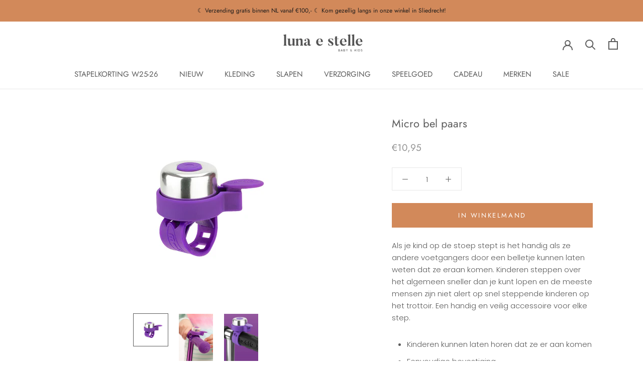

--- FILE ---
content_type: text/html; charset=utf-8
request_url: https://luna-e-stelle.nl/products/micro-bel-roze-1
body_size: 33169
content:
<!doctype html>

<html class="no-js" lang="nl">
  <head>
    <meta name="facebook-domain-verification" content="ej6nwjuzhoxwidn5ueag5tjdulv1h9" /><!--Content in content_for_header -->
<!--LayoutHub-Embed--><link rel="stylesheet" href="https://fonts.googleapis.com/css?family=Poppins:100,200,300,400,500,600,700,800,900" /><link rel="stylesheet" type="text/css" href="[data-uri]" media="all"><!--/LayoutHub-Embed--><meta charset="utf-8"> 
    <meta http-equiv="X-UA-Compatible" content="IE=edge,chrome=1">
    <meta name="viewport" content="width=device-width, initial-scale=1.0, height=device-height, minimum-scale=1.0, maximum-scale=1.0">
    <meta name="theme-color" content="">
<!-- Google Tag Manager -->
<script>(function(w,d,s,l,i){w[l]=w[l]||[];w[l].push({'gtm.start':
new Date().getTime(),event:'gtm.js'});var f=d.getElementsByTagName(s)[0],
j=d.createElement(s),dl=l!='dataLayer'?'&l='+l:'';j.async=true;j.src=
'https://www.googletagmanager.com/gtm.js?id='+i+dl;f.parentNode.insertBefore(j,f);
})(window,document,'script','dataLayer','GTM-TMHFTMN');</script>
<!-- End Google Tag Manager -->
    <title>
      Micro bel paars &ndash; luna e stelle
    </title><meta name="description" content="Als je kind op de stoep stept is het handig als ze andere voetgangers door een belletje kunnen laten weten dat ze eraan komen. Kinderen steppen over het algemeen sneller dan je kunt lopen en de meeste mensen zijn niet alert op snel steppende kinderen op het trottoir. Een handig en veilig accessoire voor elke step.  Kin"><link rel="canonical" href="https://luna-e-stelle.nl/products/micro-bel-roze-1"><meta property="og:type" content="product">
  <meta property="og:title" content="Micro bel paars"><meta property="og:image" content="http://luna-e-stelle.nl/cdn/shop/files/micro-micro-bel-2_1024x.jpg?v=1688155358">
    <meta property="og:image:secure_url" content="https://luna-e-stelle.nl/cdn/shop/files/micro-micro-bel-2_1024x.jpg?v=1688155358"><meta property="og:image" content="http://luna-e-stelle.nl/cdn/shop/files/micro-micro-bel-paars.jpg-2_1024x.png?v=1688155358">
    <meta property="og:image:secure_url" content="https://luna-e-stelle.nl/cdn/shop/files/micro-micro-bel-paars.jpg-2_1024x.png?v=1688155358"><meta property="og:image" content="http://luna-e-stelle.nl/cdn/shop/files/micro-micro-bel-paars_jpg_1024x.png?v=1688155358">
    <meta property="og:image:secure_url" content="https://luna-e-stelle.nl/cdn/shop/files/micro-micro-bel-paars_jpg_1024x.png?v=1688155358"><meta property="product:price:amount" content="10,95">
  <meta property="product:price:currency" content="EUR"><meta property="og:description" content="Als je kind op de stoep stept is het handig als ze andere voetgangers door een belletje kunnen laten weten dat ze eraan komen. Kinderen steppen over het algemeen sneller dan je kunt lopen en de meeste mensen zijn niet alert op snel steppende kinderen op het trottoir. Een handig en veilig accessoire voor elke step.  Kin"><meta property="og:url" content="https://luna-e-stelle.nl/products/micro-bel-roze-1">
<meta property="og:site_name" content="luna e stelle"><meta name="twitter:card" content="summary"><meta name="twitter:title" content="Micro bel paars">
  <meta name="twitter:description" content="Als je kind op de stoep stept is het handig als ze andere voetgangers door een belletje kunnen laten weten dat ze eraan komen. Kinderen steppen over het algemeen sneller dan je kunt lopen en de meeste mensen zijn niet alert op snel steppende kinderen op het trottoir. Een handig en veilig accessoire voor elke step. 

Kinderen kunnen laten horen dat ze er aan komen
Eenvoudige bevestiging
Verkrijgbaar in veel kleuren
Origineel Micro product
">
  <meta name="twitter:image" content="https://luna-e-stelle.nl/cdn/shop/files/micro-micro-bel-2_600x600_crop_center.jpg?v=1688155358">

    <script>window.performance && window.performance.mark && window.performance.mark('shopify.content_for_header.start');</script><meta name="google-site-verification" content="c2MKg8stp-KDrnIK6zoZNXSuO4wQkuo3dTIlS8Blkq4">
<meta id="shopify-digital-wallet" name="shopify-digital-wallet" content="/35797958715/digital_wallets/dialog">
<meta name="shopify-checkout-api-token" content="edef73384f4120ab23f80e50b536e905">
<link rel="alternate" type="application/json+oembed" href="https://luna-e-stelle.nl/products/micro-bel-roze-1.oembed">
<script async="async" src="/checkouts/internal/preloads.js?locale=nl-NL"></script>
<link rel="preconnect" href="https://shop.app" crossorigin="anonymous">
<script async="async" src="https://shop.app/checkouts/internal/preloads.js?locale=nl-NL&shop_id=35797958715" crossorigin="anonymous"></script>
<script id="apple-pay-shop-capabilities" type="application/json">{"shopId":35797958715,"countryCode":"NL","currencyCode":"EUR","merchantCapabilities":["supports3DS"],"merchantId":"gid:\/\/shopify\/Shop\/35797958715","merchantName":"luna e stelle","requiredBillingContactFields":["postalAddress","email"],"requiredShippingContactFields":["postalAddress","email"],"shippingType":"shipping","supportedNetworks":["visa","maestro","masterCard"],"total":{"type":"pending","label":"luna e stelle","amount":"1.00"},"shopifyPaymentsEnabled":true,"supportsSubscriptions":true}</script>
<script id="shopify-features" type="application/json">{"accessToken":"edef73384f4120ab23f80e50b536e905","betas":["rich-media-storefront-analytics"],"domain":"luna-e-stelle.nl","predictiveSearch":true,"shopId":35797958715,"locale":"nl"}</script>
<script>var Shopify = Shopify || {};
Shopify.shop = "eloisestoreforthelittleones.myshopify.com";
Shopify.locale = "nl";
Shopify.currency = {"active":"EUR","rate":"1.0"};
Shopify.country = "NL";
Shopify.theme = {"name":"Prestige","id":97482539067,"schema_name":"Prestige","schema_version":"4.7.2","theme_store_id":855,"role":"main"};
Shopify.theme.handle = "null";
Shopify.theme.style = {"id":null,"handle":null};
Shopify.cdnHost = "luna-e-stelle.nl/cdn";
Shopify.routes = Shopify.routes || {};
Shopify.routes.root = "/";</script>
<script type="module">!function(o){(o.Shopify=o.Shopify||{}).modules=!0}(window);</script>
<script>!function(o){function n(){var o=[];function n(){o.push(Array.prototype.slice.apply(arguments))}return n.q=o,n}var t=o.Shopify=o.Shopify||{};t.loadFeatures=n(),t.autoloadFeatures=n()}(window);</script>
<script>
  window.ShopifyPay = window.ShopifyPay || {};
  window.ShopifyPay.apiHost = "shop.app\/pay";
  window.ShopifyPay.redirectState = null;
</script>
<script id="shop-js-analytics" type="application/json">{"pageType":"product"}</script>
<script defer="defer" async type="module" src="//luna-e-stelle.nl/cdn/shopifycloud/shop-js/modules/v2/client.init-shop-cart-sync_C6i3jkHJ.nl.esm.js"></script>
<script defer="defer" async type="module" src="//luna-e-stelle.nl/cdn/shopifycloud/shop-js/modules/v2/chunk.common_BswcWXXM.esm.js"></script>
<script type="module">
  await import("//luna-e-stelle.nl/cdn/shopifycloud/shop-js/modules/v2/client.init-shop-cart-sync_C6i3jkHJ.nl.esm.js");
await import("//luna-e-stelle.nl/cdn/shopifycloud/shop-js/modules/v2/chunk.common_BswcWXXM.esm.js");

  window.Shopify.SignInWithShop?.initShopCartSync?.({"fedCMEnabled":true,"windoidEnabled":true});

</script>
<script>
  window.Shopify = window.Shopify || {};
  if (!window.Shopify.featureAssets) window.Shopify.featureAssets = {};
  window.Shopify.featureAssets['shop-js'] = {"shop-cart-sync":["modules/v2/client.shop-cart-sync_CZ94901E.nl.esm.js","modules/v2/chunk.common_BswcWXXM.esm.js"],"init-fed-cm":["modules/v2/client.init-fed-cm_Bhxzq1Av.nl.esm.js","modules/v2/chunk.common_BswcWXXM.esm.js"],"init-windoid":["modules/v2/client.init-windoid_DaWlpY2d.nl.esm.js","modules/v2/chunk.common_BswcWXXM.esm.js"],"shop-cash-offers":["modules/v2/client.shop-cash-offers_CvzbeIcj.nl.esm.js","modules/v2/chunk.common_BswcWXXM.esm.js","modules/v2/chunk.modal_DrlAPDrt.esm.js"],"shop-button":["modules/v2/client.shop-button_C6AYsd0g.nl.esm.js","modules/v2/chunk.common_BswcWXXM.esm.js"],"init-shop-email-lookup-coordinator":["modules/v2/client.init-shop-email-lookup-coordinator_gutOgwhz.nl.esm.js","modules/v2/chunk.common_BswcWXXM.esm.js"],"shop-toast-manager":["modules/v2/client.shop-toast-manager_CNZwTRsQ.nl.esm.js","modules/v2/chunk.common_BswcWXXM.esm.js"],"shop-login-button":["modules/v2/client.shop-login-button_9WsqYXnS.nl.esm.js","modules/v2/chunk.common_BswcWXXM.esm.js","modules/v2/chunk.modal_DrlAPDrt.esm.js"],"avatar":["modules/v2/client.avatar_BTnouDA3.nl.esm.js"],"init-shop-cart-sync":["modules/v2/client.init-shop-cart-sync_C6i3jkHJ.nl.esm.js","modules/v2/chunk.common_BswcWXXM.esm.js"],"pay-button":["modules/v2/client.pay-button_D0CY5Z72.nl.esm.js","modules/v2/chunk.common_BswcWXXM.esm.js"],"init-shop-for-new-customer-accounts":["modules/v2/client.init-shop-for-new-customer-accounts_BGMyI5yD.nl.esm.js","modules/v2/client.shop-login-button_9WsqYXnS.nl.esm.js","modules/v2/chunk.common_BswcWXXM.esm.js","modules/v2/chunk.modal_DrlAPDrt.esm.js"],"init-customer-accounts-sign-up":["modules/v2/client.init-customer-accounts-sign-up_CsVy15L-.nl.esm.js","modules/v2/client.shop-login-button_9WsqYXnS.nl.esm.js","modules/v2/chunk.common_BswcWXXM.esm.js","modules/v2/chunk.modal_DrlAPDrt.esm.js"],"shop-follow-button":["modules/v2/client.shop-follow-button_CcVMvnCK.nl.esm.js","modules/v2/chunk.common_BswcWXXM.esm.js","modules/v2/chunk.modal_DrlAPDrt.esm.js"],"checkout-modal":["modules/v2/client.checkout-modal_DXQEEo_K.nl.esm.js","modules/v2/chunk.common_BswcWXXM.esm.js","modules/v2/chunk.modal_DrlAPDrt.esm.js"],"init-customer-accounts":["modules/v2/client.init-customer-accounts_BCKHF9sU.nl.esm.js","modules/v2/client.shop-login-button_9WsqYXnS.nl.esm.js","modules/v2/chunk.common_BswcWXXM.esm.js","modules/v2/chunk.modal_DrlAPDrt.esm.js"],"lead-capture":["modules/v2/client.lead-capture_BOSAdm0Q.nl.esm.js","modules/v2/chunk.common_BswcWXXM.esm.js","modules/v2/chunk.modal_DrlAPDrt.esm.js"],"shop-login":["modules/v2/client.shop-login_Dqs9bWtE.nl.esm.js","modules/v2/chunk.common_BswcWXXM.esm.js","modules/v2/chunk.modal_DrlAPDrt.esm.js"],"payment-terms":["modules/v2/client.payment-terms_BENis1BN.nl.esm.js","modules/v2/chunk.common_BswcWXXM.esm.js","modules/v2/chunk.modal_DrlAPDrt.esm.js"]};
</script>
<script>(function() {
  var isLoaded = false;
  function asyncLoad() {
    if (isLoaded) return;
    isLoaded = true;
    var urls = ["https:\/\/chimpstatic.com\/mcjs-connected\/js\/users\/d46eb46f6e7782ea9bdfdc377\/79a46e333186865d4d0d17969.js?shop=eloisestoreforthelittleones.myshopify.com"];
    for (var i = 0; i < urls.length; i++) {
      var s = document.createElement('script');
      s.type = 'text/javascript';
      s.async = true;
      s.src = urls[i];
      var x = document.getElementsByTagName('script')[0];
      x.parentNode.insertBefore(s, x);
    }
  };
  if(window.attachEvent) {
    window.attachEvent('onload', asyncLoad);
  } else {
    window.addEventListener('load', asyncLoad, false);
  }
})();</script>
<script id="__st">var __st={"a":35797958715,"offset":3600,"reqid":"c3ecd6a5-8c39-4432-aad8-80270c42a3ad-1768900356","pageurl":"luna-e-stelle.nl\/products\/micro-bel-roze-1","u":"0a5f95470d8e","p":"product","rtyp":"product","rid":8563508019524};</script>
<script>window.ShopifyPaypalV4VisibilityTracking = true;</script>
<script id="captcha-bootstrap">!function(){'use strict';const t='contact',e='account',n='new_comment',o=[[t,t],['blogs',n],['comments',n],[t,'customer']],c=[[e,'customer_login'],[e,'guest_login'],[e,'recover_customer_password'],[e,'create_customer']],r=t=>t.map((([t,e])=>`form[action*='/${t}']:not([data-nocaptcha='true']) input[name='form_type'][value='${e}']`)).join(','),a=t=>()=>t?[...document.querySelectorAll(t)].map((t=>t.form)):[];function s(){const t=[...o],e=r(t);return a(e)}const i='password',u='form_key',d=['recaptcha-v3-token','g-recaptcha-response','h-captcha-response',i],f=()=>{try{return window.sessionStorage}catch{return}},m='__shopify_v',_=t=>t.elements[u];function p(t,e,n=!1){try{const o=window.sessionStorage,c=JSON.parse(o.getItem(e)),{data:r}=function(t){const{data:e,action:n}=t;return t[m]||n?{data:e,action:n}:{data:t,action:n}}(c);for(const[e,n]of Object.entries(r))t.elements[e]&&(t.elements[e].value=n);n&&o.removeItem(e)}catch(o){console.error('form repopulation failed',{error:o})}}const l='form_type',E='cptcha';function T(t){t.dataset[E]=!0}const w=window,h=w.document,L='Shopify',v='ce_forms',y='captcha';let A=!1;((t,e)=>{const n=(g='f06e6c50-85a8-45c8-87d0-21a2b65856fe',I='https://cdn.shopify.com/shopifycloud/storefront-forms-hcaptcha/ce_storefront_forms_captcha_hcaptcha.v1.5.2.iife.js',D={infoText:'Beschermd door hCaptcha',privacyText:'Privacy',termsText:'Voorwaarden'},(t,e,n)=>{const o=w[L][v],c=o.bindForm;if(c)return c(t,g,e,D).then(n);var r;o.q.push([[t,g,e,D],n]),r=I,A||(h.body.append(Object.assign(h.createElement('script'),{id:'captcha-provider',async:!0,src:r})),A=!0)});var g,I,D;w[L]=w[L]||{},w[L][v]=w[L][v]||{},w[L][v].q=[],w[L][y]=w[L][y]||{},w[L][y].protect=function(t,e){n(t,void 0,e),T(t)},Object.freeze(w[L][y]),function(t,e,n,w,h,L){const[v,y,A,g]=function(t,e,n){const i=e?o:[],u=t?c:[],d=[...i,...u],f=r(d),m=r(i),_=r(d.filter((([t,e])=>n.includes(e))));return[a(f),a(m),a(_),s()]}(w,h,L),I=t=>{const e=t.target;return e instanceof HTMLFormElement?e:e&&e.form},D=t=>v().includes(t);t.addEventListener('submit',(t=>{const e=I(t);if(!e)return;const n=D(e)&&!e.dataset.hcaptchaBound&&!e.dataset.recaptchaBound,o=_(e),c=g().includes(e)&&(!o||!o.value);(n||c)&&t.preventDefault(),c&&!n&&(function(t){try{if(!f())return;!function(t){const e=f();if(!e)return;const n=_(t);if(!n)return;const o=n.value;o&&e.removeItem(o)}(t);const e=Array.from(Array(32),(()=>Math.random().toString(36)[2])).join('');!function(t,e){_(t)||t.append(Object.assign(document.createElement('input'),{type:'hidden',name:u})),t.elements[u].value=e}(t,e),function(t,e){const n=f();if(!n)return;const o=[...t.querySelectorAll(`input[type='${i}']`)].map((({name:t})=>t)),c=[...d,...o],r={};for(const[a,s]of new FormData(t).entries())c.includes(a)||(r[a]=s);n.setItem(e,JSON.stringify({[m]:1,action:t.action,data:r}))}(t,e)}catch(e){console.error('failed to persist form',e)}}(e),e.submit())}));const S=(t,e)=>{t&&!t.dataset[E]&&(n(t,e.some((e=>e===t))),T(t))};for(const o of['focusin','change'])t.addEventListener(o,(t=>{const e=I(t);D(e)&&S(e,y())}));const B=e.get('form_key'),M=e.get(l),P=B&&M;t.addEventListener('DOMContentLoaded',(()=>{const t=y();if(P)for(const e of t)e.elements[l].value===M&&p(e,B);[...new Set([...A(),...v().filter((t=>'true'===t.dataset.shopifyCaptcha))])].forEach((e=>S(e,t)))}))}(h,new URLSearchParams(w.location.search),n,t,e,['guest_login'])})(!0,!0)}();</script>
<script integrity="sha256-4kQ18oKyAcykRKYeNunJcIwy7WH5gtpwJnB7kiuLZ1E=" data-source-attribution="shopify.loadfeatures" defer="defer" src="//luna-e-stelle.nl/cdn/shopifycloud/storefront/assets/storefront/load_feature-a0a9edcb.js" crossorigin="anonymous"></script>
<script crossorigin="anonymous" defer="defer" src="//luna-e-stelle.nl/cdn/shopifycloud/storefront/assets/shopify_pay/storefront-65b4c6d7.js?v=20250812"></script>
<script data-source-attribution="shopify.dynamic_checkout.dynamic.init">var Shopify=Shopify||{};Shopify.PaymentButton=Shopify.PaymentButton||{isStorefrontPortableWallets:!0,init:function(){window.Shopify.PaymentButton.init=function(){};var t=document.createElement("script");t.src="https://luna-e-stelle.nl/cdn/shopifycloud/portable-wallets/latest/portable-wallets.nl.js",t.type="module",document.head.appendChild(t)}};
</script>
<script data-source-attribution="shopify.dynamic_checkout.buyer_consent">
  function portableWalletsHideBuyerConsent(e){var t=document.getElementById("shopify-buyer-consent"),n=document.getElementById("shopify-subscription-policy-button");t&&n&&(t.classList.add("hidden"),t.setAttribute("aria-hidden","true"),n.removeEventListener("click",e))}function portableWalletsShowBuyerConsent(e){var t=document.getElementById("shopify-buyer-consent"),n=document.getElementById("shopify-subscription-policy-button");t&&n&&(t.classList.remove("hidden"),t.removeAttribute("aria-hidden"),n.addEventListener("click",e))}window.Shopify?.PaymentButton&&(window.Shopify.PaymentButton.hideBuyerConsent=portableWalletsHideBuyerConsent,window.Shopify.PaymentButton.showBuyerConsent=portableWalletsShowBuyerConsent);
</script>
<script data-source-attribution="shopify.dynamic_checkout.cart.bootstrap">document.addEventListener("DOMContentLoaded",(function(){function t(){return document.querySelector("shopify-accelerated-checkout-cart, shopify-accelerated-checkout")}if(t())Shopify.PaymentButton.init();else{new MutationObserver((function(e,n){t()&&(Shopify.PaymentButton.init(),n.disconnect())})).observe(document.body,{childList:!0,subtree:!0})}}));
</script>
<script id='scb4127' type='text/javascript' async='' src='https://luna-e-stelle.nl/cdn/shopifycloud/privacy-banner/storefront-banner.js'></script><link id="shopify-accelerated-checkout-styles" rel="stylesheet" media="screen" href="https://luna-e-stelle.nl/cdn/shopifycloud/portable-wallets/latest/accelerated-checkout-backwards-compat.css" crossorigin="anonymous">
<style id="shopify-accelerated-checkout-cart">
        #shopify-buyer-consent {
  margin-top: 1em;
  display: inline-block;
  width: 100%;
}

#shopify-buyer-consent.hidden {
  display: none;
}

#shopify-subscription-policy-button {
  background: none;
  border: none;
  padding: 0;
  text-decoration: underline;
  font-size: inherit;
  cursor: pointer;
}

#shopify-subscription-policy-button::before {
  box-shadow: none;
}

      </style>

<script>window.performance && window.performance.mark && window.performance.mark('shopify.content_for_header.end');</script>

    <link rel="stylesheet" href="//luna-e-stelle.nl/cdn/shop/t/8/assets/theme.scss.css?v=165989279924471579621765354155">

    <script>
      // This allows to expose several variables to the global scope, to be used in scripts
      window.theme = {
        pageType: "product",
        moneyFormat: "€{{amount_with_comma_separator}}",
        moneyWithCurrencyFormat: "€{{amount_with_comma_separator}} EUR",
        productImageSize: "square",
        searchMode: "product,article",
        showPageTransition: true,
        showElementStaggering: true,
        showImageZooming: true
      };

      window.routes = {
        rootUrl: "\/",
        cartUrl: "\/cart",
        cartAddUrl: "\/cart\/add",
        cartChangeUrl: "\/cart\/change",
        searchUrl: "\/search",
        productRecommendationsUrl: "\/recommendations\/products"
      };

      window.languages = {
        cartAddNote: "Voeg een opmerking toe",
        cartEditNote: "Wijzig opmerking",
        productImageLoadingError: "De afbeelding kan niet worden geladen. Probeer de pagina opnieuw te laden. ",
        productFormAddToCart: "In winkelmand",
        productFormUnavailable: "Niet beschikbaar",
        productFormSoldOut: "Uitverkocht",
        shippingEstimatorOneResult: "1 bezorgoptie:",
        shippingEstimatorMoreResults: "{{count}} bezorgtopties:",
        shippingEstimatorNoResults: "No shipping could be found"
      };

      window.lazySizesConfig = {
        loadHidden: false,
        hFac: 0.5,
        expFactor: 2,
        ricTimeout: 150,
        lazyClass: 'Image--lazyLoad',
        loadingClass: 'Image--lazyLoading',
        loadedClass: 'Image--lazyLoaded'
      };

      document.documentElement.className = document.documentElement.className.replace('no-js', 'js');
      document.documentElement.style.setProperty('--window-height', window.innerHeight + 'px');

      // We do a quick detection of some features (we could use Modernizr but for so little...)
      (function() {
        document.documentElement.className += ((window.CSS && window.CSS.supports('(position: sticky) or (position: -webkit-sticky)')) ? ' supports-sticky' : ' no-supports-sticky');
        document.documentElement.className += (window.matchMedia('(-moz-touch-enabled: 1), (hover: none)')).matches ? ' no-supports-hover' : ' supports-hover';
      }());
    </script>

    <script src="//luna-e-stelle.nl/cdn/shop/t/8/assets/lazysizes.min.js?v=174358363404432586981591954750" async></script><script src="https://polyfill-fastly.net/v3/polyfill.min.js?unknown=polyfill&features=fetch,Element.prototype.closest,Element.prototype.remove,Element.prototype.classList,Array.prototype.includes,Array.prototype.fill,Object.assign,CustomEvent,IntersectionObserver,IntersectionObserverEntry,URL" defer></script>
    <script src="//luna-e-stelle.nl/cdn/shop/t/8/assets/libs.min.js?v=26178543184394469741591954750" defer></script>
    <script src="//luna-e-stelle.nl/cdn/shop/t/8/assets/theme.min.js?v=101812004007097122321591954755" defer></script>
    <script src="//luna-e-stelle.nl/cdn/shop/t/8/assets/custom.js?v=183944157590872491501591954752" defer></script>

    <script>
      (function () {
        window.onpageshow = function() {
          if (window.theme.showPageTransition) {
            var pageTransition = document.querySelector('.PageTransition');

            if (pageTransition) {
              pageTransition.style.visibility = 'visible';
              pageTransition.style.opacity = '0';
            }
          }

          // When the page is loaded from the cache, we have to reload the cart content
          document.documentElement.dispatchEvent(new CustomEvent('cart:refresh', {
            bubbles: true
          }));
        };
      })();
    </script>

    
  <script type="application/ld+json">
  {
    "@context": "http://schema.org",
    "@type": "Product",
    "offers": [{
          "@type": "Offer",
          "name": "Default Title",
          "availability":"https://schema.org/InStock",
          "price": 10.95,
          "priceCurrency": "EUR",
          "priceValidUntil": "2026-01-30","sku": "ACCESbel-purple","url": "/products/micro-bel-roze-1/products/micro-bel-roze-1?variant=46791555252548"
        }
],
    "brand": {
      "name": "Micro Step"
    },
    "name": "Micro bel paars",
    "description": "Als je kind op de stoep stept is het handig als ze andere voetgangers door een belletje kunnen laten weten dat ze eraan komen. Kinderen steppen over het algemeen sneller dan je kunt lopen en de meeste mensen zijn niet alert op snel steppende kinderen op het trottoir. Een handig en veilig accessoire voor elke step. \n\nKinderen kunnen laten horen dat ze er aan komen\nEenvoudige bevestiging\nVerkrijgbaar in veel kleuren\nOrigineel Micro product\n",
    "category": "",
    "url": "/products/micro-bel-roze-1/products/micro-bel-roze-1",
    "sku": "ACCESbel-purple",
    "image": {
      "@type": "ImageObject",
      "url": "https://luna-e-stelle.nl/cdn/shop/files/micro-micro-bel-2_1024x.jpg?v=1688155358",
      "image": "https://luna-e-stelle.nl/cdn/shop/files/micro-micro-bel-2_1024x.jpg?v=1688155358",
      "name": "Micro bel paars",
      "width": "1024",
      "height": "1024"
    }
  }
  </script>



  <script type="application/ld+json">
  {
    "@context": "http://schema.org",
    "@type": "BreadcrumbList",
  "itemListElement": [{
      "@type": "ListItem",
      "position": 1,
      "name": "Translation missing: nl.general.breadcrumb.home",
      "item": "https://luna-e-stelle.nl"
    },{
          "@type": "ListItem",
          "position": 2,
          "name": "Micro bel paars",
          "item": "https://luna-e-stelle.nl/products/micro-bel-roze-1"
        }]
  }
  </script>

   

<script>window.__pagefly_analytics_settings__ = {"acceptTracking":false};</script>
   <!-- Hotjar Tracking Code for www.luna-e-stelle.nl -->
<script>
    (function(h,o,t,j,a,r){
        h.hj=h.hj||function(){(h.hj.q=h.hj.q||[]).push(arguments)};
        h._hjSettings={hjid:2122745,hjsv:6};
        a=o.getElementsByTagName('head')[0];
        r=o.createElement('script');r.async=1;
        r.src=t+h._hjSettings.hjid+j+h._hjSettings.hjsv;
        a.appendChild(r);
    })(window,document,'https://static.hotjar.com/c/hotjar-','.js?sv=');
</script> 
 
  
  
  
<link href="https://monorail-edge.shopifysvc.com" rel="dns-prefetch">
<script>(function(){if ("sendBeacon" in navigator && "performance" in window) {try {var session_token_from_headers = performance.getEntriesByType('navigation')[0].serverTiming.find(x => x.name == '_s').description;} catch {var session_token_from_headers = undefined;}var session_cookie_matches = document.cookie.match(/_shopify_s=([^;]*)/);var session_token_from_cookie = session_cookie_matches && session_cookie_matches.length === 2 ? session_cookie_matches[1] : "";var session_token = session_token_from_headers || session_token_from_cookie || "";function handle_abandonment_event(e) {var entries = performance.getEntries().filter(function(entry) {return /monorail-edge.shopifysvc.com/.test(entry.name);});if (!window.abandonment_tracked && entries.length === 0) {window.abandonment_tracked = true;var currentMs = Date.now();var navigation_start = performance.timing.navigationStart;var payload = {shop_id: 35797958715,url: window.location.href,navigation_start,duration: currentMs - navigation_start,session_token,page_type: "product"};window.navigator.sendBeacon("https://monorail-edge.shopifysvc.com/v1/produce", JSON.stringify({schema_id: "online_store_buyer_site_abandonment/1.1",payload: payload,metadata: {event_created_at_ms: currentMs,event_sent_at_ms: currentMs}}));}}window.addEventListener('pagehide', handle_abandonment_event);}}());</script>
<script id="web-pixels-manager-setup">(function e(e,d,r,n,o){if(void 0===o&&(o={}),!Boolean(null===(a=null===(i=window.Shopify)||void 0===i?void 0:i.analytics)||void 0===a?void 0:a.replayQueue)){var i,a;window.Shopify=window.Shopify||{};var t=window.Shopify;t.analytics=t.analytics||{};var s=t.analytics;s.replayQueue=[],s.publish=function(e,d,r){return s.replayQueue.push([e,d,r]),!0};try{self.performance.mark("wpm:start")}catch(e){}var l=function(){var e={modern:/Edge?\/(1{2}[4-9]|1[2-9]\d|[2-9]\d{2}|\d{4,})\.\d+(\.\d+|)|Firefox\/(1{2}[4-9]|1[2-9]\d|[2-9]\d{2}|\d{4,})\.\d+(\.\d+|)|Chrom(ium|e)\/(9{2}|\d{3,})\.\d+(\.\d+|)|(Maci|X1{2}).+ Version\/(15\.\d+|(1[6-9]|[2-9]\d|\d{3,})\.\d+)([,.]\d+|)( \(\w+\)|)( Mobile\/\w+|) Safari\/|Chrome.+OPR\/(9{2}|\d{3,})\.\d+\.\d+|(CPU[ +]OS|iPhone[ +]OS|CPU[ +]iPhone|CPU IPhone OS|CPU iPad OS)[ +]+(15[._]\d+|(1[6-9]|[2-9]\d|\d{3,})[._]\d+)([._]\d+|)|Android:?[ /-](13[3-9]|1[4-9]\d|[2-9]\d{2}|\d{4,})(\.\d+|)(\.\d+|)|Android.+Firefox\/(13[5-9]|1[4-9]\d|[2-9]\d{2}|\d{4,})\.\d+(\.\d+|)|Android.+Chrom(ium|e)\/(13[3-9]|1[4-9]\d|[2-9]\d{2}|\d{4,})\.\d+(\.\d+|)|SamsungBrowser\/([2-9]\d|\d{3,})\.\d+/,legacy:/Edge?\/(1[6-9]|[2-9]\d|\d{3,})\.\d+(\.\d+|)|Firefox\/(5[4-9]|[6-9]\d|\d{3,})\.\d+(\.\d+|)|Chrom(ium|e)\/(5[1-9]|[6-9]\d|\d{3,})\.\d+(\.\d+|)([\d.]+$|.*Safari\/(?![\d.]+ Edge\/[\d.]+$))|(Maci|X1{2}).+ Version\/(10\.\d+|(1[1-9]|[2-9]\d|\d{3,})\.\d+)([,.]\d+|)( \(\w+\)|)( Mobile\/\w+|) Safari\/|Chrome.+OPR\/(3[89]|[4-9]\d|\d{3,})\.\d+\.\d+|(CPU[ +]OS|iPhone[ +]OS|CPU[ +]iPhone|CPU IPhone OS|CPU iPad OS)[ +]+(10[._]\d+|(1[1-9]|[2-9]\d|\d{3,})[._]\d+)([._]\d+|)|Android:?[ /-](13[3-9]|1[4-9]\d|[2-9]\d{2}|\d{4,})(\.\d+|)(\.\d+|)|Mobile Safari.+OPR\/([89]\d|\d{3,})\.\d+\.\d+|Android.+Firefox\/(13[5-9]|1[4-9]\d|[2-9]\d{2}|\d{4,})\.\d+(\.\d+|)|Android.+Chrom(ium|e)\/(13[3-9]|1[4-9]\d|[2-9]\d{2}|\d{4,})\.\d+(\.\d+|)|Android.+(UC? ?Browser|UCWEB|U3)[ /]?(15\.([5-9]|\d{2,})|(1[6-9]|[2-9]\d|\d{3,})\.\d+)\.\d+|SamsungBrowser\/(5\.\d+|([6-9]|\d{2,})\.\d+)|Android.+MQ{2}Browser\/(14(\.(9|\d{2,})|)|(1[5-9]|[2-9]\d|\d{3,})(\.\d+|))(\.\d+|)|K[Aa][Ii]OS\/(3\.\d+|([4-9]|\d{2,})\.\d+)(\.\d+|)/},d=e.modern,r=e.legacy,n=navigator.userAgent;return n.match(d)?"modern":n.match(r)?"legacy":"unknown"}(),u="modern"===l?"modern":"legacy",c=(null!=n?n:{modern:"",legacy:""})[u],f=function(e){return[e.baseUrl,"/wpm","/b",e.hashVersion,"modern"===e.buildTarget?"m":"l",".js"].join("")}({baseUrl:d,hashVersion:r,buildTarget:u}),m=function(e){var d=e.version,r=e.bundleTarget,n=e.surface,o=e.pageUrl,i=e.monorailEndpoint;return{emit:function(e){var a=e.status,t=e.errorMsg,s=(new Date).getTime(),l=JSON.stringify({metadata:{event_sent_at_ms:s},events:[{schema_id:"web_pixels_manager_load/3.1",payload:{version:d,bundle_target:r,page_url:o,status:a,surface:n,error_msg:t},metadata:{event_created_at_ms:s}}]});if(!i)return console&&console.warn&&console.warn("[Web Pixels Manager] No Monorail endpoint provided, skipping logging."),!1;try{return self.navigator.sendBeacon.bind(self.navigator)(i,l)}catch(e){}var u=new XMLHttpRequest;try{return u.open("POST",i,!0),u.setRequestHeader("Content-Type","text/plain"),u.send(l),!0}catch(e){return console&&console.warn&&console.warn("[Web Pixels Manager] Got an unhandled error while logging to Monorail."),!1}}}}({version:r,bundleTarget:l,surface:e.surface,pageUrl:self.location.href,monorailEndpoint:e.monorailEndpoint});try{o.browserTarget=l,function(e){var d=e.src,r=e.async,n=void 0===r||r,o=e.onload,i=e.onerror,a=e.sri,t=e.scriptDataAttributes,s=void 0===t?{}:t,l=document.createElement("script"),u=document.querySelector("head"),c=document.querySelector("body");if(l.async=n,l.src=d,a&&(l.integrity=a,l.crossOrigin="anonymous"),s)for(var f in s)if(Object.prototype.hasOwnProperty.call(s,f))try{l.dataset[f]=s[f]}catch(e){}if(o&&l.addEventListener("load",o),i&&l.addEventListener("error",i),u)u.appendChild(l);else{if(!c)throw new Error("Did not find a head or body element to append the script");c.appendChild(l)}}({src:f,async:!0,onload:function(){if(!function(){var e,d;return Boolean(null===(d=null===(e=window.Shopify)||void 0===e?void 0:e.analytics)||void 0===d?void 0:d.initialized)}()){var d=window.webPixelsManager.init(e)||void 0;if(d){var r=window.Shopify.analytics;r.replayQueue.forEach((function(e){var r=e[0],n=e[1],o=e[2];d.publishCustomEvent(r,n,o)})),r.replayQueue=[],r.publish=d.publishCustomEvent,r.visitor=d.visitor,r.initialized=!0}}},onerror:function(){return m.emit({status:"failed",errorMsg:"".concat(f," has failed to load")})},sri:function(e){var d=/^sha384-[A-Za-z0-9+/=]+$/;return"string"==typeof e&&d.test(e)}(c)?c:"",scriptDataAttributes:o}),m.emit({status:"loading"})}catch(e){m.emit({status:"failed",errorMsg:(null==e?void 0:e.message)||"Unknown error"})}}})({shopId: 35797958715,storefrontBaseUrl: "https://luna-e-stelle.nl",extensionsBaseUrl: "https://extensions.shopifycdn.com/cdn/shopifycloud/web-pixels-manager",monorailEndpoint: "https://monorail-edge.shopifysvc.com/unstable/produce_batch",surface: "storefront-renderer",enabledBetaFlags: ["2dca8a86"],webPixelsConfigList: [{"id":"932512068","configuration":"{\"config\":\"{\\\"pixel_id\\\":\\\"G-MLXBQJJ2EF\\\",\\\"target_country\\\":\\\"NL\\\",\\\"gtag_events\\\":[{\\\"type\\\":\\\"search\\\",\\\"action_label\\\":[\\\"G-MLXBQJJ2EF\\\",\\\"AW-473038392\\\/Zyu8CN_bjagDELj8x-EB\\\"]},{\\\"type\\\":\\\"begin_checkout\\\",\\\"action_label\\\":[\\\"G-MLXBQJJ2EF\\\",\\\"AW-473038392\\\/8_-gCNzbjagDELj8x-EB\\\"]},{\\\"type\\\":\\\"view_item\\\",\\\"action_label\\\":[\\\"G-MLXBQJJ2EF\\\",\\\"AW-473038392\\\/KPXmCNbbjagDELj8x-EB\\\",\\\"MC-GQ8D0TE10W\\\"]},{\\\"type\\\":\\\"purchase\\\",\\\"action_label\\\":[\\\"G-MLXBQJJ2EF\\\",\\\"AW-473038392\\\/JsK7CNPbjagDELj8x-EB\\\",\\\"MC-GQ8D0TE10W\\\"]},{\\\"type\\\":\\\"page_view\\\",\\\"action_label\\\":[\\\"G-MLXBQJJ2EF\\\",\\\"AW-473038392\\\/1uoKCNDbjagDELj8x-EB\\\",\\\"MC-GQ8D0TE10W\\\"]},{\\\"type\\\":\\\"add_payment_info\\\",\\\"action_label\\\":[\\\"G-MLXBQJJ2EF\\\",\\\"AW-473038392\\\/wC8PCOLbjagDELj8x-EB\\\"]},{\\\"type\\\":\\\"add_to_cart\\\",\\\"action_label\\\":[\\\"G-MLXBQJJ2EF\\\",\\\"AW-473038392\\\/W_Z8CNnbjagDELj8x-EB\\\"]}],\\\"enable_monitoring_mode\\\":false}\"}","eventPayloadVersion":"v1","runtimeContext":"OPEN","scriptVersion":"b2a88bafab3e21179ed38636efcd8a93","type":"APP","apiClientId":1780363,"privacyPurposes":[],"dataSharingAdjustments":{"protectedCustomerApprovalScopes":["read_customer_address","read_customer_email","read_customer_name","read_customer_personal_data","read_customer_phone"]}},{"id":"323813700","configuration":"{\"pixel_id\":\"1346547202358482\",\"pixel_type\":\"facebook_pixel\",\"metaapp_system_user_token\":\"-\"}","eventPayloadVersion":"v1","runtimeContext":"OPEN","scriptVersion":"ca16bc87fe92b6042fbaa3acc2fbdaa6","type":"APP","apiClientId":2329312,"privacyPurposes":["ANALYTICS","MARKETING","SALE_OF_DATA"],"dataSharingAdjustments":{"protectedCustomerApprovalScopes":["read_customer_address","read_customer_email","read_customer_name","read_customer_personal_data","read_customer_phone"]}},{"id":"156500292","configuration":"{\"tagID\":\"2613314736989\"}","eventPayloadVersion":"v1","runtimeContext":"STRICT","scriptVersion":"18031546ee651571ed29edbe71a3550b","type":"APP","apiClientId":3009811,"privacyPurposes":["ANALYTICS","MARKETING","SALE_OF_DATA"],"dataSharingAdjustments":{"protectedCustomerApprovalScopes":["read_customer_address","read_customer_email","read_customer_name","read_customer_personal_data","read_customer_phone"]}},{"id":"shopify-app-pixel","configuration":"{}","eventPayloadVersion":"v1","runtimeContext":"STRICT","scriptVersion":"0450","apiClientId":"shopify-pixel","type":"APP","privacyPurposes":["ANALYTICS","MARKETING"]},{"id":"shopify-custom-pixel","eventPayloadVersion":"v1","runtimeContext":"LAX","scriptVersion":"0450","apiClientId":"shopify-pixel","type":"CUSTOM","privacyPurposes":["ANALYTICS","MARKETING"]}],isMerchantRequest: false,initData: {"shop":{"name":"luna e stelle","paymentSettings":{"currencyCode":"EUR"},"myshopifyDomain":"eloisestoreforthelittleones.myshopify.com","countryCode":"NL","storefrontUrl":"https:\/\/luna-e-stelle.nl"},"customer":null,"cart":null,"checkout":null,"productVariants":[{"price":{"amount":10.95,"currencyCode":"EUR"},"product":{"title":"Micro bel paars","vendor":"Micro Step","id":"8563508019524","untranslatedTitle":"Micro bel paars","url":"\/products\/micro-bel-roze-1","type":""},"id":"46791555252548","image":{"src":"\/\/luna-e-stelle.nl\/cdn\/shop\/files\/micro-micro-bel-2.jpg?v=1688155358"},"sku":"ACCESbel-purple","title":"Default Title","untranslatedTitle":"Default Title"}],"purchasingCompany":null},},"https://luna-e-stelle.nl/cdn","fcfee988w5aeb613cpc8e4bc33m6693e112",{"modern":"","legacy":""},{"shopId":"35797958715","storefrontBaseUrl":"https:\/\/luna-e-stelle.nl","extensionBaseUrl":"https:\/\/extensions.shopifycdn.com\/cdn\/shopifycloud\/web-pixels-manager","surface":"storefront-renderer","enabledBetaFlags":"[\"2dca8a86\"]","isMerchantRequest":"false","hashVersion":"fcfee988w5aeb613cpc8e4bc33m6693e112","publish":"custom","events":"[[\"page_viewed\",{}],[\"product_viewed\",{\"productVariant\":{\"price\":{\"amount\":10.95,\"currencyCode\":\"EUR\"},\"product\":{\"title\":\"Micro bel paars\",\"vendor\":\"Micro Step\",\"id\":\"8563508019524\",\"untranslatedTitle\":\"Micro bel paars\",\"url\":\"\/products\/micro-bel-roze-1\",\"type\":\"\"},\"id\":\"46791555252548\",\"image\":{\"src\":\"\/\/luna-e-stelle.nl\/cdn\/shop\/files\/micro-micro-bel-2.jpg?v=1688155358\"},\"sku\":\"ACCESbel-purple\",\"title\":\"Default Title\",\"untranslatedTitle\":\"Default Title\"}}]]"});</script><script>
  window.ShopifyAnalytics = window.ShopifyAnalytics || {};
  window.ShopifyAnalytics.meta = window.ShopifyAnalytics.meta || {};
  window.ShopifyAnalytics.meta.currency = 'EUR';
  var meta = {"product":{"id":8563508019524,"gid":"gid:\/\/shopify\/Product\/8563508019524","vendor":"Micro Step","type":"","handle":"micro-bel-roze-1","variants":[{"id":46791555252548,"price":1095,"name":"Micro bel paars","public_title":null,"sku":"ACCESbel-purple"}],"remote":false},"page":{"pageType":"product","resourceType":"product","resourceId":8563508019524,"requestId":"c3ecd6a5-8c39-4432-aad8-80270c42a3ad-1768900356"}};
  for (var attr in meta) {
    window.ShopifyAnalytics.meta[attr] = meta[attr];
  }
</script>
<script class="analytics">
  (function () {
    var customDocumentWrite = function(content) {
      var jquery = null;

      if (window.jQuery) {
        jquery = window.jQuery;
      } else if (window.Checkout && window.Checkout.$) {
        jquery = window.Checkout.$;
      }

      if (jquery) {
        jquery('body').append(content);
      }
    };

    var hasLoggedConversion = function(token) {
      if (token) {
        return document.cookie.indexOf('loggedConversion=' + token) !== -1;
      }
      return false;
    }

    var setCookieIfConversion = function(token) {
      if (token) {
        var twoMonthsFromNow = new Date(Date.now());
        twoMonthsFromNow.setMonth(twoMonthsFromNow.getMonth() + 2);

        document.cookie = 'loggedConversion=' + token + '; expires=' + twoMonthsFromNow;
      }
    }

    var trekkie = window.ShopifyAnalytics.lib = window.trekkie = window.trekkie || [];
    if (trekkie.integrations) {
      return;
    }
    trekkie.methods = [
      'identify',
      'page',
      'ready',
      'track',
      'trackForm',
      'trackLink'
    ];
    trekkie.factory = function(method) {
      return function() {
        var args = Array.prototype.slice.call(arguments);
        args.unshift(method);
        trekkie.push(args);
        return trekkie;
      };
    };
    for (var i = 0; i < trekkie.methods.length; i++) {
      var key = trekkie.methods[i];
      trekkie[key] = trekkie.factory(key);
    }
    trekkie.load = function(config) {
      trekkie.config = config || {};
      trekkie.config.initialDocumentCookie = document.cookie;
      var first = document.getElementsByTagName('script')[0];
      var script = document.createElement('script');
      script.type = 'text/javascript';
      script.onerror = function(e) {
        var scriptFallback = document.createElement('script');
        scriptFallback.type = 'text/javascript';
        scriptFallback.onerror = function(error) {
                var Monorail = {
      produce: function produce(monorailDomain, schemaId, payload) {
        var currentMs = new Date().getTime();
        var event = {
          schema_id: schemaId,
          payload: payload,
          metadata: {
            event_created_at_ms: currentMs,
            event_sent_at_ms: currentMs
          }
        };
        return Monorail.sendRequest("https://" + monorailDomain + "/v1/produce", JSON.stringify(event));
      },
      sendRequest: function sendRequest(endpointUrl, payload) {
        // Try the sendBeacon API
        if (window && window.navigator && typeof window.navigator.sendBeacon === 'function' && typeof window.Blob === 'function' && !Monorail.isIos12()) {
          var blobData = new window.Blob([payload], {
            type: 'text/plain'
          });

          if (window.navigator.sendBeacon(endpointUrl, blobData)) {
            return true;
          } // sendBeacon was not successful

        } // XHR beacon

        var xhr = new XMLHttpRequest();

        try {
          xhr.open('POST', endpointUrl);
          xhr.setRequestHeader('Content-Type', 'text/plain');
          xhr.send(payload);
        } catch (e) {
          console.log(e);
        }

        return false;
      },
      isIos12: function isIos12() {
        return window.navigator.userAgent.lastIndexOf('iPhone; CPU iPhone OS 12_') !== -1 || window.navigator.userAgent.lastIndexOf('iPad; CPU OS 12_') !== -1;
      }
    };
    Monorail.produce('monorail-edge.shopifysvc.com',
      'trekkie_storefront_load_errors/1.1',
      {shop_id: 35797958715,
      theme_id: 97482539067,
      app_name: "storefront",
      context_url: window.location.href,
      source_url: "//luna-e-stelle.nl/cdn/s/trekkie.storefront.cd680fe47e6c39ca5d5df5f0a32d569bc48c0f27.min.js"});

        };
        scriptFallback.async = true;
        scriptFallback.src = '//luna-e-stelle.nl/cdn/s/trekkie.storefront.cd680fe47e6c39ca5d5df5f0a32d569bc48c0f27.min.js';
        first.parentNode.insertBefore(scriptFallback, first);
      };
      script.async = true;
      script.src = '//luna-e-stelle.nl/cdn/s/trekkie.storefront.cd680fe47e6c39ca5d5df5f0a32d569bc48c0f27.min.js';
      first.parentNode.insertBefore(script, first);
    };
    trekkie.load(
      {"Trekkie":{"appName":"storefront","development":false,"defaultAttributes":{"shopId":35797958715,"isMerchantRequest":null,"themeId":97482539067,"themeCityHash":"10574015701822691083","contentLanguage":"nl","currency":"EUR","eventMetadataId":"6a985500-fd05-429b-bac7-789f0033d89f"},"isServerSideCookieWritingEnabled":true,"monorailRegion":"shop_domain","enabledBetaFlags":["65f19447"]},"Session Attribution":{},"S2S":{"facebookCapiEnabled":true,"source":"trekkie-storefront-renderer","apiClientId":580111}}
    );

    var loaded = false;
    trekkie.ready(function() {
      if (loaded) return;
      loaded = true;

      window.ShopifyAnalytics.lib = window.trekkie;

      var originalDocumentWrite = document.write;
      document.write = customDocumentWrite;
      try { window.ShopifyAnalytics.merchantGoogleAnalytics.call(this); } catch(error) {};
      document.write = originalDocumentWrite;

      window.ShopifyAnalytics.lib.page(null,{"pageType":"product","resourceType":"product","resourceId":8563508019524,"requestId":"c3ecd6a5-8c39-4432-aad8-80270c42a3ad-1768900356","shopifyEmitted":true});

      var match = window.location.pathname.match(/checkouts\/(.+)\/(thank_you|post_purchase)/)
      var token = match? match[1]: undefined;
      if (!hasLoggedConversion(token)) {
        setCookieIfConversion(token);
        window.ShopifyAnalytics.lib.track("Viewed Product",{"currency":"EUR","variantId":46791555252548,"productId":8563508019524,"productGid":"gid:\/\/shopify\/Product\/8563508019524","name":"Micro bel paars","price":"10.95","sku":"ACCESbel-purple","brand":"Micro Step","variant":null,"category":"","nonInteraction":true,"remote":false},undefined,undefined,{"shopifyEmitted":true});
      window.ShopifyAnalytics.lib.track("monorail:\/\/trekkie_storefront_viewed_product\/1.1",{"currency":"EUR","variantId":46791555252548,"productId":8563508019524,"productGid":"gid:\/\/shopify\/Product\/8563508019524","name":"Micro bel paars","price":"10.95","sku":"ACCESbel-purple","brand":"Micro Step","variant":null,"category":"","nonInteraction":true,"remote":false,"referer":"https:\/\/luna-e-stelle.nl\/products\/micro-bel-roze-1"});
      }
    });


        var eventsListenerScript = document.createElement('script');
        eventsListenerScript.async = true;
        eventsListenerScript.src = "//luna-e-stelle.nl/cdn/shopifycloud/storefront/assets/shop_events_listener-3da45d37.js";
        document.getElementsByTagName('head')[0].appendChild(eventsListenerScript);

})();</script>
  <script>
  if (!window.ga || (window.ga && typeof window.ga !== 'function')) {
    window.ga = function ga() {
      (window.ga.q = window.ga.q || []).push(arguments);
      if (window.Shopify && window.Shopify.analytics && typeof window.Shopify.analytics.publish === 'function') {
        window.Shopify.analytics.publish("ga_stub_called", {}, {sendTo: "google_osp_migration"});
      }
      console.error("Shopify's Google Analytics stub called with:", Array.from(arguments), "\nSee https://help.shopify.com/manual/promoting-marketing/pixels/pixel-migration#google for more information.");
    };
    if (window.Shopify && window.Shopify.analytics && typeof window.Shopify.analytics.publish === 'function') {
      window.Shopify.analytics.publish("ga_stub_initialized", {}, {sendTo: "google_osp_migration"});
    }
  }
</script>
<script
  defer
  src="https://luna-e-stelle.nl/cdn/shopifycloud/perf-kit/shopify-perf-kit-3.0.4.min.js"
  data-application="storefront-renderer"
  data-shop-id="35797958715"
  data-render-region="gcp-us-east1"
  data-page-type="product"
  data-theme-instance-id="97482539067"
  data-theme-name="Prestige"
  data-theme-version="4.7.2"
  data-monorail-region="shop_domain"
  data-resource-timing-sampling-rate="10"
  data-shs="true"
  data-shs-beacon="true"
  data-shs-export-with-fetch="true"
  data-shs-logs-sample-rate="1"
  data-shs-beacon-endpoint="https://luna-e-stelle.nl/api/collect"
></script>
</head> 

  <body class="prestige--v4  template-product">
    <a class="PageSkipLink u-visually-hidden" href="#main">Ga naar inhoud</a>
    <span class="LoadingBar"></span>
    <div class="PageOverlay"></div>
    <div class="PageTransition"></div>

    <div id="shopify-section-popup" class="shopify-section">

      <aside class="NewsletterPopup" data-section-id="popup" data-section-type="newsletter-popup" data-section-settings='
        {
          "apparitionDelay": 4,
          "showOnlyOnce": false
        }
      ' aria-hidden="true">
        <button class="NewsletterPopup__Close" data-action="close-popup" aria-label="Sluit"><svg class="Icon Icon--close" role="presentation" viewBox="0 0 16 14">
      <path d="M15 0L1 14m14 0L1 0" stroke="currentColor" fill="none" fill-rule="evenodd"></path>
    </svg></button><div class="NewsletterPopup__Content">
            <p>Leuk dat je een kijkje neemt in onze webshop! We zijn druk bezig met het toevoegen van de nieuwe voorjaarscollectie.<br/>Mis je een product? We helpen je graag! <a href="/pages/contact" title="Contact">Stuur ons gerust een berichtje</a></p>
          </div></aside></div>
    <div id="shopify-section-sidebar-menu" class="shopify-section"><section id="sidebar-menu" class="SidebarMenu Drawer Drawer--small Drawer--fromLeft" aria-hidden="true" data-section-id="sidebar-menu" data-section-type="sidebar-menu">
    <header class="Drawer__Header" data-drawer-animated-left>
      <button class="Drawer__Close Icon-Wrapper--clickable" data-action="close-drawer" data-drawer-id="sidebar-menu" aria-label="Sluit menu"><svg class="Icon Icon--close" role="presentation" viewBox="0 0 16 14">
      <path d="M15 0L1 14m14 0L1 0" stroke="currentColor" fill="none" fill-rule="evenodd"></path>
    </svg></button>
    </header>

    <div class="Drawer__Content">
      <div class="Drawer__Main" data-drawer-animated-left data-scrollable>
        <div class="Drawer__Container">
          <nav class="SidebarMenu__Nav SidebarMenu__Nav--primary" aria-label="Zijbalk menu"><div class="Collapsible"><a href="/collections/kopie-stapelkorting" class="Collapsible__Button Heading Link Link--primary u-h6">STAPELKORTING W25-26</a></div><div class="Collapsible"><a href="/collections/nieuw" class="Collapsible__Button Heading Link Link--primary u-h6">NIEUW</a></div><div class="Collapsible"><button class="Collapsible__Button Heading u-h6" data-action="toggle-collapsible" aria-expanded="false">KLEDING<span class="Collapsible__Plus"></span>
                  </button>

                  <div class="Collapsible__Inner">
                    <div class="Collapsible__Content"><div class="Collapsible"><a href="/collections/rompers" class="Collapsible__Button Heading Text--subdued Link Link--primary u-h7">Rompers</a></div><div class="Collapsible"><a href="/collections/babypakjes" class="Collapsible__Button Heading Text--subdued Link Link--primary u-h7">Babypakjes</a></div><div class="Collapsible"><a href="/collections/jurken-rokken" class="Collapsible__Button Heading Text--subdued Link Link--primary u-h7">Jurken &amp; Rokjes</a></div><div class="Collapsible"><a href="/collections/truien-vesten-baby" class="Collapsible__Button Heading Text--subdued Link Link--primary u-h7">Truien &amp; vesten</a></div><div class="Collapsible"><a href="/collections/shirts-baby" class="Collapsible__Button Heading Text--subdued Link Link--primary u-h7">Shirts &amp; blouses</a></div><div class="Collapsible"><a href="/collections/broeken-korte-broeken-baby" class="Collapsible__Button Heading Text--subdued Link Link--primary u-h7">Broeken</a></div><div class="Collapsible"><a href="/collections/jassen-baby" class="Collapsible__Button Heading Text--subdued Link Link--primary u-h7">Jassen</a></div><div class="Collapsible"><a href="/collections/mutsjes" class="Collapsible__Button Heading Text--subdued Link Link--primary u-h7">Mutsjes &amp; handschoenen</a></div><div class="Collapsible"><a href="/collections/sokken-maillots-baby" class="Collapsible__Button Heading Text--subdued Link Link--primary u-h7">Sokken</a></div><div class="Collapsible"><a href="/collections/slofjes" class="Collapsible__Button Heading Text--subdued Link Link--primary u-h7">Slofjes</a></div><div class="Collapsible"><a href="/collections/zwemkleding" class="Collapsible__Button Heading Text--subdued Link Link--primary u-h7">Zwemkleding</a></div></div>
                  </div></div><div class="Collapsible"><button class="Collapsible__Button Heading u-h6" data-action="toggle-collapsible" aria-expanded="false">SLAPEN<span class="Collapsible__Plus"></span>
                  </button>

                  <div class="Collapsible__Inner">
                    <div class="Collapsible__Content"><div class="Collapsible"><a href="/collections/babynestjes" class="Collapsible__Button Heading Text--subdued Link Link--primary u-h7">Babynestjes</a></div><div class="Collapsible"><a href="/collections/bedhemels" class="Collapsible__Button Heading Text--subdued Link Link--primary u-h7">Bedhemels</a></div><div class="Collapsible"><a href="/collections/bedtextiel" class="Collapsible__Button Heading Text--subdued Link Link--primary u-h7">Bedtextiel</a></div><div class="Collapsible"><a href="/collections/dekens" class="Collapsible__Button Heading Text--subdued Link Link--primary u-h7">Dekentjes</a></div><div class="Collapsible"><a href="/collections/knuffels" class="Collapsible__Button Heading Text--subdued Link Link--primary u-h7">Knuffels</a></div><div class="Collapsible"><a href="/collections/slaapzakken" class="Collapsible__Button Heading Text--subdued Link Link--primary u-h7">Slaapzakken</a></div></div>
                  </div></div><div class="Collapsible"><button class="Collapsible__Button Heading u-h6" data-action="toggle-collapsible" aria-expanded="false">VERZORGING<span class="Collapsible__Plus"></span>
                  </button>

                  <div class="Collapsible__Inner">
                    <div class="Collapsible__Content"><div class="Collapsible"><a href="/collections/badcapes" class="Collapsible__Button Heading Text--subdued Link Link--primary u-h7">Badcapes &amp; badjassen</a></div><div class="Collapsible"><a href="/collections/barnsteen-sierraden" class="Collapsible__Button Heading Text--subdued Link Link--primary u-h7">Barnsteen sieraden</a></div><div class="Collapsible"><a href="/collections/spenen-accessoires" class="Collapsible__Button Heading Text--subdued Link Link--primary u-h7">Spenen &amp; accessoires</a></div><div class="Collapsible"><a href="/collections/verzorgingsproducten" class="Collapsible__Button Heading Text--subdued Link Link--primary u-h7">Verzorgingsproducten</a></div></div>
                  </div></div><div class="Collapsible"><button class="Collapsible__Button Heading u-h6" data-action="toggle-collapsible" aria-expanded="false">SPEELGOED<span class="Collapsible__Plus"></span>
                  </button>

                  <div class="Collapsible__Inner">
                    <div class="Collapsible__Content"><div class="Collapsible"><a href="/collections/autos" class="Collapsible__Button Heading Text--subdued Link Link--primary u-h7">Auto&#39;s</a></div><div class="Collapsible"><a href="/collections/babyspeelgoed" class="Collapsible__Button Heading Text--subdued Link Link--primary u-h7">Babyspeelgoed</a></div><div class="Collapsible"><a href="/collections/buitenspeelgoed" class="Collapsible__Button Heading Text--subdued Link Link--primary u-h7">Buitenspeelgoed</a></div><div class="Collapsible"><a href="/collections/boeken" class="Collapsible__Button Heading Text--subdued Link Link--primary u-h7">Boeken</a></div><div class="Collapsible"><a href="/collections/knuffels" class="Collapsible__Button Heading Text--subdued Link Link--primary u-h7">Knuffels</a></div><div class="Collapsible"><a href="/collections/maileg-1" class="Collapsible__Button Heading Text--subdued Link Link--primary u-h7">Maileg</a></div><div class="Collapsible"><a href="/collections/muziek" class="Collapsible__Button Heading Text--subdued Link Link--primary u-h7">Muziek</a></div><div class="Collapsible"><a href="/collections/poppen" class="Collapsible__Button Heading Text--subdued Link Link--primary u-h7">Poppen</a></div><div class="Collapsible"><a href="/collections/speelkleed" class="Collapsible__Button Heading Text--subdued Link Link--primary u-h7">Speelkleden</a></div></div>
                  </div></div><div class="Collapsible"><button class="Collapsible__Button Heading u-h6" data-action="toggle-collapsible" aria-expanded="false">CADEAU<span class="Collapsible__Plus"></span>
                  </button>

                  <div class="Collapsible__Inner">
                    <div class="Collapsible__Content"><div class="Collapsible"><a href="/collections/invulboeken" class="Collapsible__Button Heading Text--subdued Link Link--primary u-h7">Invulboeken</a></div><div class="Collapsible"><a href="/collections/kaarten" class="Collapsible__Button Heading Text--subdued Link Link--primary u-h7">Kaarten</a></div><div class="Collapsible"><a href="/collections/mama" class="Collapsible__Button Heading Text--subdued Link Link--primary u-h7">Voor mama</a></div></div>
                  </div></div><div class="Collapsible"><button class="Collapsible__Button Heading u-h6" data-action="toggle-collapsible" aria-expanded="false">MERKEN<span class="Collapsible__Plus"></span>
                  </button>

                  <div class="Collapsible__Inner">
                    <div class="Collapsible__Content"><div class="Collapsible"><button class="Collapsible__Button Heading Text--subdued Link--primary u-h7" data-action="toggle-collapsible" aria-expanded="false">A-F<span class="Collapsible__Plus"></span>
                            </button>

                            <div class="Collapsible__Inner">
                              <div class="Collapsible__Content">
                                <ul class="Linklist Linklist--bordered Linklist--spacingLoose"><li class="Linklist__Item">
                                      <a href="/collections/1-in-the-family" class="Text--subdued Link Link--primary">1+ in the family</a>
                                    </li><li class="Linklist__Item">
                                      <a href="/collections/alwero" class="Text--subdued Link Link--primary">Alwero</a>
                                    </li><li class="Linklist__Item">
                                      <a href="/collections/baje-studio-1" class="Text--subdued Link Link--primary">Baje Studio</a>
                                    </li><li class="Linklist__Item">
                                      <a href="/collections/buho-1" class="Text--subdued Link Link--primary">Búho</a>
                                    </li><li class="Linklist__Item">
                                      <a href="/collections/daily-7" class="Text--subdued Link Link--primary">Daily 7</a>
                                    </li><li class="Linklist__Item">
                                      <a href="/collections/enfance" class="Text--subdued Link Link--primary">Enfance</a>
                                    </li><li class="Linklist__Item">
                                      <a href="/collections/engel" class="Text--subdued Link Link--primary">Engel</a>
                                    </li><li class="Linklist__Item">
                                      <a href="/collections/feetje" class="Text--subdued Link Link--primary">Feetje</a>
                                    </li></ul>
                              </div>
                            </div></div><div class="Collapsible"><button class="Collapsible__Button Heading Text--subdued Link--primary u-h7" data-action="toggle-collapsible" aria-expanded="false">G-L<span class="Collapsible__Plus"></span>
                            </button>

                            <div class="Collapsible__Inner">
                              <div class="Collapsible__Content">
                                <ul class="Linklist Linklist--bordered Linklist--spacingLoose"><li class="Linklist__Item">
                                      <a href="/collections/hey-clay" class="Text--subdued Link Link--primary">Hey Clay</a>
                                    </li><li class="Linklist__Item">
                                      <a href="/collections/hollie" class="Text--subdued Link Link--primary">Hollie</a>
                                    </li><li class="Linklist__Item">
                                      <a href="/collections/hvid" class="Text--subdued Link Link--primary">Hvid</a>
                                    </li><li class="Linklist__Item">
                                      <a href="/collections/house-of-jamie" class="Text--subdued Link Link--primary">House of Jamie</a>
                                    </li><li class="Linklist__Item">
                                      <a href="/collections/janod" class="Text--subdued Link Link--primary">Janod</a>
                                    </li><li class="Linklist__Item">
                                      <a href="/collections/jollein" class="Text--subdued Link Link--primary">Jollein</a>
                                    </li><li class="Linklist__Item">
                                      <a href="/collections/jubel" class="Text--subdued Link Link--primary">Jubel</a>
                                    </li><li class="Linklist__Item">
                                      <a href="/collections/konges-slojd" class="Text--subdued Link Link--primary">Konges Sløjd</a>
                                    </li><li class="Linklist__Item">
                                      <a href="/collections/labo-de-colores" class="Text--subdued Link Link--primary">Labo de Colores</a>
                                    </li><li class="Linklist__Item">
                                      <a href="/collections/leukigheidjes" class="Text--subdued Link Link--primary">Leukigheidjes</a>
                                    </li><li class="Linklist__Item">
                                      <a href="/collections/lil-atelier" class="Text--subdued Link Link--primary">Lil&#39; Atelier</a>
                                    </li><li class="Linklist__Item">
                                      <a href="/collections/little-dutch-1" class="Text--subdued Link Link--primary">Little Dutch</a>
                                    </li><li class="Linklist__Item">
                                      <a href="/collections/lotiekids" class="Text--subdued Link Link--primary">Lötiekids</a>
                                    </li></ul>
                              </div>
                            </div></div><div class="Collapsible"><button class="Collapsible__Button Heading Text--subdued Link--primary u-h7" data-action="toggle-collapsible" aria-expanded="false">M-R<span class="Collapsible__Plus"></span>
                            </button>

                            <div class="Collapsible__Inner">
                              <div class="Collapsible__Content">
                                <ul class="Linklist Linklist--bordered Linklist--spacingLoose"><li class="Linklist__Item">
                                      <a href="/collections/magna-tiles" class="Text--subdued Link Link--primary">Magna-Tiles</a>
                                    </li><li class="Linklist__Item">
                                      <a href="/collections/maileg-1" class="Text--subdued Link Link--primary">Maileg</a>
                                    </li><li class="Linklist__Item">
                                      <a href="/collections/micro-step" class="Text--subdued Link Link--primary">Micro Step</a>
                                    </li><li class="Linklist__Item">
                                      <a href="/collections/mp-denmark" class="Text--subdued Link Link--primary">MP Denmark</a>
                                    </li><li class="Linklist__Item">
                                      <a href="/collections/mushie" class="Text--subdued Link Link--primary">Mushie</a>
                                    </li><li class="Linklist__Item">
                                      <a href="/collections/naif" class="Text--subdued Link Link--primary">Naïf</a>
                                    </li><li class="Linklist__Item">
                                      <a href="/collections/paola-reina" class="Text--subdued Link Link--primary">Paola Reina</a>
                                    </li><li class="Linklist__Item">
                                      <a href="/collections/play-up" class="Text--subdued Link Link--primary">Play Up</a>
                                    </li><li class="Linklist__Item">
                                      <a href="/collections/petite-noe" class="Text--subdued Link Link--primary">Petite Noé</a>
                                    </li><li class="Linklist__Item">
                                      <a href="/collections/rylee-cru" class="Text--subdued Link Link--primary">Rylee + Cru</a>
                                    </li><li class="Linklist__Item">
                                      <a href="/collections/quincy-mae" class="Text--subdued Link Link--primary">Quincy Mae</a>
                                    </li></ul>
                              </div>
                            </div></div><div class="Collapsible"><button class="Collapsible__Button Heading Text--subdued Link--primary u-h7" data-action="toggle-collapsible" aria-expanded="false">S-Z<span class="Collapsible__Plus"></span>
                            </button>

                            <div class="Collapsible__Inner">
                              <div class="Collapsible__Content">
                                <ul class="Linklist Linklist--bordered Linklist--spacingLoose"><li class="Linklist__Item">
                                      <a href="/collections/senger" class="Text--subdued Link Link--primary">Senger</a>
                                    </li><li class="Linklist__Item">
                                      <a href="/collections/studiobydiede" class="Text--subdued Link Link--primary">Studiobydiede</a>
                                    </li><li class="Linklist__Item">
                                      <a href="/collections/sturdy" class="Text--subdued Link Link--primary">Sturdy</a>
                                    </li><li class="Linklist__Item">
                                      <a href="/collections/tinycottons" class="Text--subdued Link Link--primary">Tinycottons</a>
                                    </li></ul>
                              </div>
                            </div></div></div>
                  </div></div><div class="Collapsible"><a href="/collections/sale" class="Collapsible__Button Heading Link Link--primary u-h6">SALE</a></div></nav><nav class="SidebarMenu__Nav SidebarMenu__Nav--secondary">
            <ul class="Linklist Linklist--spacingLoose"><li class="Linklist__Item">
                  <a href="/account" class="Text--subdued Link Link--primary">Account</a>
                </li></ul>
          </nav>
        </div>
      </div><aside class="Drawer__Footer" data-drawer-animated-bottom><ul class="SidebarMenu__Social HorizontalList HorizontalList--spacingFill">
    <li class="HorizontalList__Item">
      <a href="https://www.facebook.com/lunaestellebabykids" class="Link Link--primary" target="_blank" rel="noopener" aria-label="Facebook">
        <span class="Icon-Wrapper--clickable"><svg class="Icon Icon--facebook" viewBox="0 0 9 17">
      <path d="M5.842 17V9.246h2.653l.398-3.023h-3.05v-1.93c0-.874.246-1.47 1.526-1.47H9V.118C8.718.082 7.75 0 6.623 0 4.27 0 2.66 1.408 2.66 3.994v2.23H0v3.022h2.66V17h3.182z"></path>
    </svg></span>
      </a>
    </li>

    
<li class="HorizontalList__Item">
      <a href="https://instagram.com/lunaestelle_nl" class="Link Link--primary" target="_blank" rel="noopener" aria-label="Instagram">
        <span class="Icon-Wrapper--clickable"><svg class="Icon Icon--instagram" role="presentation" viewBox="0 0 32 32">
      <path d="M15.994 2.886c4.273 0 4.775.019 6.464.095 1.562.07 2.406.33 2.971.552.749.292 1.283.635 1.841 1.194s.908 1.092 1.194 1.841c.216.565.483 1.41.552 2.971.076 1.689.095 2.19.095 6.464s-.019 4.775-.095 6.464c-.07 1.562-.33 2.406-.552 2.971-.292.749-.635 1.283-1.194 1.841s-1.092.908-1.841 1.194c-.565.216-1.41.483-2.971.552-1.689.076-2.19.095-6.464.095s-4.775-.019-6.464-.095c-1.562-.07-2.406-.33-2.971-.552-.749-.292-1.283-.635-1.841-1.194s-.908-1.092-1.194-1.841c-.216-.565-.483-1.41-.552-2.971-.076-1.689-.095-2.19-.095-6.464s.019-4.775.095-6.464c.07-1.562.33-2.406.552-2.971.292-.749.635-1.283 1.194-1.841s1.092-.908 1.841-1.194c.565-.216 1.41-.483 2.971-.552 1.689-.083 2.19-.095 6.464-.095zm0-2.883c-4.343 0-4.889.019-6.597.095-1.702.076-2.864.349-3.879.743-1.054.406-1.943.959-2.832 1.848S1.251 4.473.838 5.521C.444 6.537.171 7.699.095 9.407.019 11.109 0 11.655 0 15.997s.019 4.889.095 6.597c.076 1.702.349 2.864.743 3.886.406 1.054.959 1.943 1.848 2.832s1.784 1.435 2.832 1.848c1.016.394 2.178.667 3.886.743s2.248.095 6.597.095 4.889-.019 6.597-.095c1.702-.076 2.864-.349 3.886-.743 1.054-.406 1.943-.959 2.832-1.848s1.435-1.784 1.848-2.832c.394-1.016.667-2.178.743-3.886s.095-2.248.095-6.597-.019-4.889-.095-6.597c-.076-1.702-.349-2.864-.743-3.886-.406-1.054-.959-1.943-1.848-2.832S27.532 1.247 26.484.834C25.468.44 24.306.167 22.598.091c-1.714-.07-2.26-.089-6.603-.089zm0 7.778c-4.533 0-8.216 3.676-8.216 8.216s3.683 8.216 8.216 8.216 8.216-3.683 8.216-8.216-3.683-8.216-8.216-8.216zm0 13.549c-2.946 0-5.333-2.387-5.333-5.333s2.387-5.333 5.333-5.333 5.333 2.387 5.333 5.333-2.387 5.333-5.333 5.333zM26.451 7.457c0 1.059-.858 1.917-1.917 1.917s-1.917-.858-1.917-1.917c0-1.059.858-1.917 1.917-1.917s1.917.858 1.917 1.917z"></path>
    </svg></span>
      </a>
    </li>

    

  </ul>

</aside></div>
</section>

</div>
<div id="sidebar-cart" class="Drawer Drawer--fromRight" aria-hidden="true" data-section-id="cart" data-section-type="cart" data-section-settings='{
  "type": "page",
  "itemCount": 0,
  "drawer": true,
  "hasShippingEstimator": false
}'>
  <div class="Drawer__Header Drawer__Header--bordered Drawer__Container">
      <span class="Drawer__Title Heading u-h4">Winkelmandje</span>

      <button class="Drawer__Close Icon-Wrapper--clickable" data-action="close-drawer" data-drawer-id="sidebar-cart" aria-label="Sluit winkelmandje"><svg class="Icon Icon--close" role="presentation" viewBox="0 0 16 14">
      <path d="M15 0L1 14m14 0L1 0" stroke="currentColor" fill="none" fill-rule="evenodd"></path>
    </svg></button>
  </div>

  <form class="Cart Drawer__Content" action="/cart" method="POST" novalidate>
    <div class="Drawer__Main" data-scrollable><p class="Cart__Empty Heading u-h5">Je winkelmandje is leeg</p></div></form>
</div>
<div class="PageContainer">
      <div id="shopify-section-announcement" class="shopify-section"><section id="section-announcement" data-section-id="announcement" data-section-type="announcement-bar">
      <div class="AnnouncementBar">
        <div class="AnnouncementBar__Wrapper">
          <p class="AnnouncementBar__Content Heading"><a href="/pages/verzenden-afhalen">☾ Verzending gratis binnen NL vanaf €100,-  ☾ Kom gezellig langs in onze winkel in Sliedrecht!</a></p>
        </div>
      </div>
    </section>

    <style>
      #section-announcement {
        background: #d2895a;
        color: #1c1b1b;
      }
    </style>

    <script>
      document.documentElement.style.setProperty('--announcement-bar-height', document.getElementById('shopify-section-announcement').offsetHeight + 'px');
    </script></div>
      <div id="shopify-section-header" class="shopify-section shopify-section--header"><div id="Search" class="Search" aria-hidden="true">
  <div class="Search__Inner">
    <div class="Search__SearchBar">
      <form action="/search" name="GET" role="search" class="Search__Form">
        <div class="Search__InputIconWrapper">
          <span class="hidden-tablet-and-up"><svg class="Icon Icon--search" role="presentation" viewBox="0 0 18 17">
      <g transform="translate(1 1)" stroke="currentColor" fill="none" fill-rule="evenodd" stroke-linecap="square">
        <path d="M16 16l-5.0752-5.0752"></path>
        <circle cx="6.4" cy="6.4" r="6.4"></circle>
      </g>
    </svg></span>
          <span class="hidden-phone"><svg class="Icon Icon--search-desktop" role="presentation" viewBox="0 0 21 21">
      <g transform="translate(1 1)" stroke="currentColor" stroke-width="2" fill="none" fill-rule="evenodd" stroke-linecap="square">
        <path d="M18 18l-5.7096-5.7096"></path>
        <circle cx="7.2" cy="7.2" r="7.2"></circle>
      </g>
    </svg></span>
        </div>

        <input type="search" class="Search__Input Heading" name="q" autocomplete="off" autocorrect="off" autocapitalize="off" placeholder="Zoek naar..." autofocus>
        <input type="hidden" name="type" value="product">
      </form>

      <button class="Search__Close Link Link--primary" data-action="close-search"><svg class="Icon Icon--close" role="presentation" viewBox="0 0 16 14">
      <path d="M15 0L1 14m14 0L1 0" stroke="currentColor" fill="none" fill-rule="evenodd"></path>
    </svg></button>
    </div>

    <div class="Search__Results" aria-hidden="true"><div class="PageLayout PageLayout--breakLap">
          <div class="PageLayout__Section"></div>
          <div class="PageLayout__Section PageLayout__Section--secondary"></div>
        </div></div>
  </div>
</div><header id="section-header"
        class="Header Header--center Header--initialized  Header--withIcons"
        data-section-id="header"
        data-section-type="header"
        data-section-settings='{
  "navigationStyle": "center",
  "hasTransparentHeader": false,
  "isSticky": true
}'
        role="banner">
  <div class="Header__Wrapper">
    <div class="Header__FlexItem Header__FlexItem--fill">
      <button class="Header__Icon Icon-Wrapper Icon-Wrapper--clickable hidden-desk" aria-expanded="false" data-action="open-drawer" data-drawer-id="sidebar-menu" aria-label="Open menu">
        <span class="hidden-tablet-and-up"><svg class="Icon Icon--nav" role="presentation" viewBox="0 0 20 14">
      <path d="M0 14v-1h20v1H0zm0-7.5h20v1H0v-1zM0 0h20v1H0V0z" fill="currentColor"></path>
    </svg></span>
        <span class="hidden-phone"><svg class="Icon Icon--nav-desktop" role="presentation" viewBox="0 0 24 16">
      <path d="M0 15.985v-2h24v2H0zm0-9h24v2H0v-2zm0-7h24v2H0v-2z" fill="currentColor"></path>
    </svg></span>
      </button><nav class="Header__MainNav hidden-pocket hidden-lap" aria-label="Hoofdmenu">
          <ul class="HorizontalList HorizontalList--spacingExtraLoose"><li class="HorizontalList__Item " >
                <a href="/collections/kopie-stapelkorting" class="Heading u-h6">STAPELKORTING W25-26<span class="Header__LinkSpacer">STAPELKORTING W25-26</span></a></li><li class="HorizontalList__Item " >
                <a href="/collections/nieuw" class="Heading u-h6">NIEUW<span class="Header__LinkSpacer">NIEUW</span></a></li><li class="HorizontalList__Item " aria-haspopup="true">
                <a href="/collections/kleding" class="Heading u-h6">KLEDING</a><div class="DropdownMenu" aria-hidden="true">
                    <ul class="Linklist"><li class="Linklist__Item" >
                          <a href="/collections/rompers" class="Link Link--secondary">Rompers </a></li><li class="Linklist__Item" >
                          <a href="/collections/babypakjes" class="Link Link--secondary">Babypakjes </a></li><li class="Linklist__Item" >
                          <a href="/collections/jurken-rokken" class="Link Link--secondary">Jurken &amp; Rokjes </a></li><li class="Linklist__Item" >
                          <a href="/collections/truien-vesten-baby" class="Link Link--secondary">Truien &amp; vesten </a></li><li class="Linklist__Item" >
                          <a href="/collections/shirts-baby" class="Link Link--secondary">Shirts &amp; blouses </a></li><li class="Linklist__Item" >
                          <a href="/collections/broeken-korte-broeken-baby" class="Link Link--secondary">Broeken </a></li><li class="Linklist__Item" >
                          <a href="/collections/jassen-baby" class="Link Link--secondary">Jassen </a></li><li class="Linklist__Item" >
                          <a href="/collections/mutsjes" class="Link Link--secondary">Mutsjes &amp; handschoenen </a></li><li class="Linklist__Item" >
                          <a href="/collections/sokken-maillots-baby" class="Link Link--secondary">Sokken </a></li><li class="Linklist__Item" >
                          <a href="/collections/slofjes" class="Link Link--secondary">Slofjes </a></li><li class="Linklist__Item" >
                          <a href="/collections/zwemkleding" class="Link Link--secondary">Zwemkleding </a></li></ul>
                  </div></li><li class="HorizontalList__Item " aria-haspopup="true">
                <a href="/collections/slapen" class="Heading u-h6">SLAPEN</a><div class="DropdownMenu" aria-hidden="true">
                    <ul class="Linklist"><li class="Linklist__Item" >
                          <a href="/collections/babynestjes" class="Link Link--secondary">Babynestjes </a></li><li class="Linklist__Item" >
                          <a href="/collections/bedhemels" class="Link Link--secondary">Bedhemels </a></li><li class="Linklist__Item" >
                          <a href="/collections/bedtextiel" class="Link Link--secondary">Bedtextiel </a></li><li class="Linklist__Item" >
                          <a href="/collections/dekens" class="Link Link--secondary">Dekentjes </a></li><li class="Linklist__Item" >
                          <a href="/collections/knuffels" class="Link Link--secondary">Knuffels </a></li><li class="Linklist__Item" >
                          <a href="/collections/slaapzakken" class="Link Link--secondary">Slaapzakken </a></li></ul>
                  </div></li><li class="HorizontalList__Item " aria-haspopup="true">
                <a href="/collections/verzorging" class="Heading u-h6">VERZORGING</a><div class="DropdownMenu" aria-hidden="true">
                    <ul class="Linklist"><li class="Linklist__Item" >
                          <a href="/collections/badcapes" class="Link Link--secondary">Badcapes &amp; badjassen </a></li><li class="Linklist__Item" >
                          <a href="/collections/barnsteen-sierraden" class="Link Link--secondary">Barnsteen sieraden </a></li><li class="Linklist__Item" >
                          <a href="/collections/spenen-accessoires" class="Link Link--secondary">Spenen &amp; accessoires </a></li><li class="Linklist__Item" >
                          <a href="/collections/verzorgingsproducten" class="Link Link--secondary">Verzorgingsproducten </a></li></ul>
                  </div></li><li class="HorizontalList__Item " aria-haspopup="true">
                <a href="/collections/speelgoed" class="Heading u-h6">SPEELGOED</a><div class="DropdownMenu" aria-hidden="true">
                    <ul class="Linklist"><li class="Linklist__Item" >
                          <a href="/collections/autos" class="Link Link--secondary">Auto&#39;s </a></li><li class="Linklist__Item" >
                          <a href="/collections/babyspeelgoed" class="Link Link--secondary">Babyspeelgoed </a></li><li class="Linklist__Item" >
                          <a href="/collections/buitenspeelgoed" class="Link Link--secondary">Buitenspeelgoed </a></li><li class="Linklist__Item" >
                          <a href="/collections/boeken" class="Link Link--secondary">Boeken </a></li><li class="Linklist__Item" >
                          <a href="/collections/knuffels" class="Link Link--secondary">Knuffels </a></li><li class="Linklist__Item" >
                          <a href="/collections/maileg-1" class="Link Link--secondary">Maileg </a></li><li class="Linklist__Item" >
                          <a href="/collections/muziek" class="Link Link--secondary">Muziek </a></li><li class="Linklist__Item" >
                          <a href="/collections/poppen" class="Link Link--secondary">Poppen </a></li><li class="Linklist__Item" >
                          <a href="/collections/speelkleed" class="Link Link--secondary">Speelkleden </a></li></ul>
                  </div></li><li class="HorizontalList__Item " aria-haspopup="true">
                <a href="/collections/lifestyle" class="Heading u-h6">CADEAU</a><div class="DropdownMenu" aria-hidden="true">
                    <ul class="Linklist"><li class="Linklist__Item" >
                          <a href="/collections/invulboeken" class="Link Link--secondary">Invulboeken </a></li><li class="Linklist__Item" >
                          <a href="/collections/kaarten" class="Link Link--secondary">Kaarten </a></li><li class="Linklist__Item" >
                          <a href="/collections/mama" class="Link Link--secondary">Voor mama </a></li></ul>
                  </div></li><li class="HorizontalList__Item " aria-haspopup="true">
                <a href="/pages/merken" class="Heading u-h6">MERKEN<span class="Header__LinkSpacer">MERKEN</span></a><div class="MegaMenu  " aria-hidden="true" >
                      <div class="MegaMenu__Inner"><div class="MegaMenu__Item MegaMenu__Item--fit">
                            <a href="/search" class="MegaMenu__Title Heading Text--subdued u-h7">A-F</a><ul class="Linklist"><li class="Linklist__Item">
                                    <a href="/collections/1-in-the-family" class="Link Link--secondary">1+ in the family</a>
                                  </li><li class="Linklist__Item">
                                    <a href="/collections/alwero" class="Link Link--secondary">Alwero</a>
                                  </li><li class="Linklist__Item">
                                    <a href="/collections/baje-studio-1" class="Link Link--secondary">Baje Studio</a>
                                  </li><li class="Linklist__Item">
                                    <a href="/collections/buho-1" class="Link Link--secondary">Búho</a>
                                  </li><li class="Linklist__Item">
                                    <a href="/collections/daily-7" class="Link Link--secondary">Daily 7</a>
                                  </li><li class="Linklist__Item">
                                    <a href="/collections/enfance" class="Link Link--secondary">Enfance</a>
                                  </li><li class="Linklist__Item">
                                    <a href="/collections/engel" class="Link Link--secondary">Engel</a>
                                  </li><li class="Linklist__Item">
                                    <a href="/collections/feetje" class="Link Link--secondary">Feetje</a>
                                  </li></ul></div><div class="MegaMenu__Item MegaMenu__Item--fit">
                            <a href="/search" class="MegaMenu__Title Heading Text--subdued u-h7">G-L</a><ul class="Linklist"><li class="Linklist__Item">
                                    <a href="/collections/hey-clay" class="Link Link--secondary">Hey Clay</a>
                                  </li><li class="Linklist__Item">
                                    <a href="/collections/hollie" class="Link Link--secondary">Hollie</a>
                                  </li><li class="Linklist__Item">
                                    <a href="/collections/hvid" class="Link Link--secondary">Hvid</a>
                                  </li><li class="Linklist__Item">
                                    <a href="/collections/house-of-jamie" class="Link Link--secondary">House of Jamie</a>
                                  </li><li class="Linklist__Item">
                                    <a href="/collections/janod" class="Link Link--secondary">Janod</a>
                                  </li><li class="Linklist__Item">
                                    <a href="/collections/jollein" class="Link Link--secondary">Jollein</a>
                                  </li><li class="Linklist__Item">
                                    <a href="/collections/jubel" class="Link Link--secondary">Jubel</a>
                                  </li><li class="Linklist__Item">
                                    <a href="/collections/konges-slojd" class="Link Link--secondary">Konges Sløjd</a>
                                  </li><li class="Linklist__Item">
                                    <a href="/collections/labo-de-colores" class="Link Link--secondary">Labo de Colores</a>
                                  </li><li class="Linklist__Item">
                                    <a href="/collections/leukigheidjes" class="Link Link--secondary">Leukigheidjes</a>
                                  </li><li class="Linklist__Item">
                                    <a href="/collections/lil-atelier" class="Link Link--secondary">Lil&#39; Atelier</a>
                                  </li><li class="Linklist__Item">
                                    <a href="/collections/little-dutch-1" class="Link Link--secondary">Little Dutch</a>
                                  </li><li class="Linklist__Item">
                                    <a href="/collections/lotiekids" class="Link Link--secondary">Lötiekids</a>
                                  </li></ul></div><div class="MegaMenu__Item MegaMenu__Item--fit">
                            <a href="/search" class="MegaMenu__Title Heading Text--subdued u-h7">M-R</a><ul class="Linklist"><li class="Linklist__Item">
                                    <a href="/collections/magna-tiles" class="Link Link--secondary">Magna-Tiles</a>
                                  </li><li class="Linklist__Item">
                                    <a href="/collections/maileg-1" class="Link Link--secondary">Maileg</a>
                                  </li><li class="Linklist__Item">
                                    <a href="/collections/micro-step" class="Link Link--secondary">Micro Step</a>
                                  </li><li class="Linklist__Item">
                                    <a href="/collections/mp-denmark" class="Link Link--secondary">MP Denmark</a>
                                  </li><li class="Linklist__Item">
                                    <a href="/collections/mushie" class="Link Link--secondary">Mushie</a>
                                  </li><li class="Linklist__Item">
                                    <a href="/collections/naif" class="Link Link--secondary">Naïf</a>
                                  </li><li class="Linklist__Item">
                                    <a href="/collections/paola-reina" class="Link Link--secondary">Paola Reina</a>
                                  </li><li class="Linklist__Item">
                                    <a href="/collections/play-up" class="Link Link--secondary">Play Up</a>
                                  </li><li class="Linklist__Item">
                                    <a href="/collections/petite-noe" class="Link Link--secondary">Petite Noé</a>
                                  </li><li class="Linklist__Item">
                                    <a href="/collections/rylee-cru" class="Link Link--secondary">Rylee + Cru</a>
                                  </li><li class="Linklist__Item">
                                    <a href="/collections/quincy-mae" class="Link Link--secondary">Quincy Mae</a>
                                  </li></ul></div><div class="MegaMenu__Item MegaMenu__Item--fit">
                            <a href="/search" class="MegaMenu__Title Heading Text--subdued u-h7">S-Z</a><ul class="Linklist"><li class="Linklist__Item">
                                    <a href="/collections/senger" class="Link Link--secondary">Senger</a>
                                  </li><li class="Linklist__Item">
                                    <a href="/collections/studiobydiede" class="Link Link--secondary">Studiobydiede</a>
                                  </li><li class="Linklist__Item">
                                    <a href="/collections/sturdy" class="Link Link--secondary">Sturdy</a>
                                  </li><li class="Linklist__Item">
                                    <a href="/collections/tinycottons" class="Link Link--secondary">Tinycottons</a>
                                  </li></ul></div><div class="MegaMenu__Item" style="width: 370px; min-width: 250px;"><div class="MegaMenu__Push "><a class="MegaMenu__PushLink" href="/collections/hesba"><div class="MegaMenu__PushImageWrapper AspectRatio" style="background: url(//luna-e-stelle.nl/cdn/shop/files/IMG_9885_kopie_1x1.png.jpg?v=1614297481); max-width: 370px; --aspect-ratio: 1.5">
                                  <img class="Image--lazyLoad Image--fadeIn"
                                       data-src="//luna-e-stelle.nl/cdn/shop/files/IMG_9885_kopie_370x230@2x.png?v=1614297481"
                                       alt="">

                                  <span class="Image__Loader"></span>
                                </div><p class="MegaMenu__PushHeading Heading u-h6">Hesba</p><p class="MegaMenu__PushSubHeading Heading Text--subdued u-h7">De bijzonder kinderwagens</p></a></div></div></div>
                    </div></li><li class="HorizontalList__Item " >
                <a href="/collections/sale" class="Heading u-h6">SALE<span class="Header__LinkSpacer">SALE</span></a></li></ul>
        </nav></div><div class="Header__FlexItem Header__FlexItem--logo"><div class="Header__Logo"><a href="/" class="Header__LogoLink"><img class="Header__LogoImage Header__LogoImage--primary"
               src="//luna-e-stelle.nl/cdn/shop/files/IMG_9422_175x.PNG?v=1615925513"
               srcset="//luna-e-stelle.nl/cdn/shop/files/IMG_9422_175x.PNG?v=1615925513 1x, //luna-e-stelle.nl/cdn/shop/files/IMG_9422_175x@2x.PNG?v=1615925513 2x"
               width="175"
               alt="luna e stelle"></a></div></div>

    <div class="Header__FlexItem Header__FlexItem--fill"><a href="/account" class="Header__Icon Icon-Wrapper Icon-Wrapper--clickable hidden-phone"><svg class="Icon Icon--account" role="presentation" viewBox="0 0 20 20">
      <g transform="translate(1 1)" stroke="currentColor" stroke-width="2" fill="none" fill-rule="evenodd" stroke-linecap="square">
        <path d="M0 18c0-4.5188182 3.663-8.18181818 8.18181818-8.18181818h1.63636364C14.337 9.81818182 18 13.4811818 18 18"></path>
        <circle cx="9" cy="4.90909091" r="4.90909091"></circle>
      </g>
    </svg></a><a href="/search" class="Header__Icon Icon-Wrapper Icon-Wrapper--clickable " data-action="toggle-search" aria-label="Zoeken">
        <span class="hidden-tablet-and-up"><svg class="Icon Icon--search" role="presentation" viewBox="0 0 18 17">
      <g transform="translate(1 1)" stroke="currentColor" fill="none" fill-rule="evenodd" stroke-linecap="square">
        <path d="M16 16l-5.0752-5.0752"></path>
        <circle cx="6.4" cy="6.4" r="6.4"></circle>
      </g>
    </svg></span>
        <span class="hidden-phone"><svg class="Icon Icon--search-desktop" role="presentation" viewBox="0 0 21 21">
      <g transform="translate(1 1)" stroke="currentColor" stroke-width="2" fill="none" fill-rule="evenodd" stroke-linecap="square">
        <path d="M18 18l-5.7096-5.7096"></path>
        <circle cx="7.2" cy="7.2" r="7.2"></circle>
      </g>
    </svg></span>
      </a>

      <a href="/cart" class="Header__Icon Icon-Wrapper Icon-Wrapper--clickable " >
        <span class="hidden-tablet-and-up"><svg class="Icon Icon--cart" role="presentation" viewBox="0 0 17 20">
      <path d="M0 20V4.995l1 .006v.015l4-.002V4c0-2.484 1.274-4 3.5-4C10.518 0 12 1.48 12 4v1.012l5-.003v.985H1V19h15V6.005h1V20H0zM11 4.49C11 2.267 10.507 1 8.5 1 6.5 1 6 2.27 6 4.49V5l5-.002V4.49z" fill="currentColor"></path>
    </svg></span>
        <span class="hidden-phone"><svg class="Icon Icon--cart-desktop" role="presentation" viewBox="0 0 19 23">
      <path d="M0 22.985V5.995L2 6v.03l17-.014v16.968H0zm17-15H2v13h15v-13zm-5-2.882c0-2.04-.493-3.203-2.5-3.203-2 0-2.5 1.164-2.5 3.203v.912H5V4.647C5 1.19 7.274 0 9.5 0 11.517 0 14 1.354 14 4.647v1.368h-2v-.912z" fill="currentColor"></path>
    </svg></span>
        <span class="Header__CartDot "></span>
      </a>
    </div>
  </div>


</header>

<style>:root {
      --use-sticky-header: 1;
      --use-unsticky-header: 0;
    }

    .shopify-section--header {
      position: -webkit-sticky;
      position: sticky;
    }@media screen and (max-width: 640px) {
      .Header__LogoImage {
        max-width: 90px;
      }
    }:root {
      --header-is-not-transparent: 1;
      --header-is-transparent: 0;
    }</style>

<script>
  document.documentElement.style.setProperty('--header-height', document.getElementById('shopify-section-header').offsetHeight + 'px');
</script>

</div>

      <main id="main" role="main">
        <!--LayoutHub-Workspace-Start--><div id="shopify-section-product-template" class="shopify-section shopify-section--bordered"><section class="Product Product--small" data-section-id="product-template" data-section-type="product" data-section-settings='{
  "enableHistoryState": true,
  "templateSuffix": "",
  "showInventoryQuantity": false,
  "showSku": false,
  "stackProductImages": false,
  "showThumbnails": true,
  "enableVideoLooping": false,
  "inventoryQuantityThreshold": 1,
  "showPriceInButton": false,
  "enableImageZoom": true,
  "showPaymentButton": false,
  "useAjaxCart": false
}'>
  <div class="Product__Wrapper"><div class="Product__Gallery  Product__Gallery--withThumbnails">
        <span id="ProductGallery" class="Anchor"></span><div class="Product__ActionList hidden-lap-and-up ">
            <div class="Product__ActionItem hidden-lap-and-up">
          <button class="RoundButton RoundButton--small RoundButton--flat" data-action="open-product-zoom"><svg class="Icon Icon--plus" role="presentation" viewBox="0 0 16 16">
      <g stroke="currentColor" fill="none" fill-rule="evenodd" stroke-linecap="square">
        <path d="M8,1 L8,15"></path>
        <path d="M1,8 L15,8"></path>
      </g>
    </svg></button>
        </div><div class="Product__ActionItem hidden-lap-and-up">
          <button class="RoundButton RoundButton--small RoundButton--flat" data-action="toggle-social-share" data-animate-bottom aria-expanded="false">
            <span class="RoundButton__PrimaryState"><svg class="Icon Icon--share" role="presentation" viewBox="0 0 24 24">
      <g stroke="currentColor" fill="none" fill-rule="evenodd" stroke-width="1.5">
        <path d="M8.6,10.2 L15.4,6.8"></path>
        <path d="M8.6,13.7 L15.4,17.1"></path>
        <circle stroke-linecap="square" cx="5" cy="12" r="4"></circle>
        <circle stroke-linecap="square" cx="19" cy="5" r="4"></circle>
        <circle stroke-linecap="square" cx="19" cy="19" r="4"></circle>
      </g>
    </svg></span>
            <span class="RoundButton__SecondaryState"><svg class="Icon Icon--close" role="presentation" viewBox="0 0 16 14">
      <path d="M15 0L1 14m14 0L1 0" stroke="currentColor" fill="none" fill-rule="evenodd"></path>
    </svg></span>
          </button><div class="Product__ShareList" aria-hidden="true">
            <a class="Product__ShareItem" href="https://www.facebook.com/sharer.php?u=https://luna-e-stelle.nl/products/micro-bel-roze-1" target="_blank" rel="noopener"><svg class="Icon Icon--facebook" viewBox="0 0 9 17">
      <path d="M5.842 17V9.246h2.653l.398-3.023h-3.05v-1.93c0-.874.246-1.47 1.526-1.47H9V.118C8.718.082 7.75 0 6.623 0 4.27 0 2.66 1.408 2.66 3.994v2.23H0v3.022h2.66V17h3.182z"></path>
    </svg>Facebook</a>
            <a class="Product__ShareItem" href="https://pinterest.com/pin/create/button/?url=https://luna-e-stelle.nl/products/micro-bel-roze-1&media=https://luna-e-stelle.nl/cdn/shop/files/micro-micro-bel-2_1024x.jpg?v=1688155358&description=Als%20je%20kind%20op%20de%20stoep%20stept%20is%20het%20handig%20als%20ze%20andere%20voetgangers%20door..." target="_blank" rel="noopener"><svg class="Icon Icon--pinterest" role="presentation" viewBox="0 0 32 32">
      <path d="M16 0q3.25 0 6.208 1.271t5.104 3.417 3.417 5.104T32 16q0 4.333-2.146 8.021t-5.833 5.833T16 32q-2.375 0-4.542-.625 1.208-1.958 1.625-3.458l1.125-4.375q.417.792 1.542 1.396t2.375.604q2.5 0 4.479-1.438t3.063-3.937 1.083-5.625q0-3.708-2.854-6.437t-7.271-2.729q-2.708 0-4.958.917T8.042 8.689t-2.104 3.208-.729 3.479q0 2.167.812 3.792t2.438 2.292q.292.125.5.021t.292-.396q.292-1.042.333-1.292.167-.458-.208-.875-1.083-1.208-1.083-3.125 0-3.167 2.188-5.437t5.729-2.271q3.125 0 4.875 1.708t1.75 4.458q0 2.292-.625 4.229t-1.792 3.104-2.667 1.167q-1.25 0-2.042-.917t-.5-2.167q.167-.583.438-1.5t.458-1.563.354-1.396.167-1.25q0-1.042-.542-1.708t-1.583-.667q-1.292 0-2.167 1.188t-.875 2.979q0 .667.104 1.292t.229.917l.125.292q-1.708 7.417-2.083 8.708-.333 1.583-.25 3.708-4.292-1.917-6.938-5.875T0 16Q0 9.375 4.687 4.688T15.999.001z"></path>
    </svg>Pinterest</a>
            <a class="Product__ShareItem" href="https://twitter.com/share?text=Micro bel paars&url=https://luna-e-stelle.nl/products/micro-bel-roze-1" target="_blank" rel="noopener"><svg class="Icon Icon--twitter" role="presentation" viewBox="0 0 32 26">
      <path d="M32 3.077c-1.1748.525-2.4433.8748-3.768 1.031 1.356-.8123 2.3932-2.0995 2.887-3.6305-1.2686.7498-2.6746 1.2997-4.168 1.5934C25.751.796 24.045.0025 22.158.0025c-3.6242 0-6.561 2.937-6.561 6.5612 0 .5124.0562 1.0123.1686 1.4935C10.3104 7.7822 5.474 5.1702 2.237 1.196c-.5624.9687-.8873 2.0997-.8873 3.2994 0 2.2746 1.156 4.2867 2.9182 5.4615-1.075-.0314-2.0872-.3313-2.9745-.8187v.0812c0 3.1806 2.262 5.8363 5.2677 6.4362-.55.15-1.131.2312-1.731.2312-.4248 0-.831-.0438-1.2372-.1188.8374 2.6057 3.262 4.5054 6.13 4.5616-2.2495 1.7622-5.074 2.812-8.1546 2.812-.531 0-1.0498-.0313-1.5684-.0938 2.912 1.8684 6.3613 2.9494 10.0668 2.9494 12.0726 0 18.6776-10.0043 18.6776-18.6776 0-.2874-.0063-.5686-.0188-.8498C30.0066 5.5514 31.119 4.3954 32 3.077z"></path>
    </svg>Twitter</a>
          </div>
        </div>
          </div><div class="Product__Slideshow Product__Slideshow--zoomable Carousel" data-flickity-config='{
          "prevNextButtons": false,
          "pageDots": false,
          "adaptiveHeight": true,
          "watchCSS": true,
          "dragThreshold": 8,
          "initialIndex": 0,
          "arrowShape": {"x0": 20, "x1": 60, "y1": 40, "x2": 60, "y2": 35, "x3": 25}
        }'>
          <div id="Media44085795946820" tabindex="0" class="Product__SlideItem Product__SlideItem--image Carousel__Cell is-selected" data-media-type="image" data-media-id="44085795946820" data-media-position="1" data-image-media-position="0">
              <div class="AspectRatio AspectRatio--withFallback" style="padding-bottom: 94.19152276295132%; --aspect-ratio: 1.0616666666666668;">
                

                <img class="Image--lazyLoad Image--fadeIn" data-src="//luna-e-stelle.nl/cdn/shop/files/micro-micro-bel-2_{width}x.jpg?v=1688155358" data-widths="[200,400,600,700,800,900,1000,1200]" data-sizes="auto" data-expand="-100" alt="Micro bel paars" data-max-width="1274" data-max-height="1200" data-original-src="//luna-e-stelle.nl/cdn/shop/files/micro-micro-bel-2.jpg?v=1688155358">
                <span class="Image__Loader"></span>

                <noscript>
                  <img src="//luna-e-stelle.nl/cdn/shop/files/micro-micro-bel-2_800x.jpg?v=1688155358" alt="Micro bel paars">
                </noscript>
              </div>
            </div><div id="Media44085790605636" tabindex="0" class="Product__SlideItem Product__SlideItem--image Carousel__Cell " data-media-type="image" data-media-id="44085790605636" data-media-position="2" data-image-media-position="1">
              <div class="AspectRatio AspectRatio--withFallback" style="padding-bottom: 143.22493224932248%; --aspect-ratio: 0.6982024597918638;">
                

                <img class="Image--lazyLoad Image--fadeIn" data-src="//luna-e-stelle.nl/cdn/shop/files/micro-micro-bel-paars.jpg-2_{width}x.png?v=1688155358" data-widths="[200,400,600,700]" data-sizes="auto" data-expand="-100" alt="Micro bel paars" data-max-width="738" data-max-height="1057" data-original-src="//luna-e-stelle.nl/cdn/shop/files/micro-micro-bel-paars.jpg-2.png?v=1688155358">
                <span class="Image__Loader"></span>

                <noscript>
                  <img src="//luna-e-stelle.nl/cdn/shop/files/micro-micro-bel-paars.jpg-2_800x.png?v=1688155358" alt="Micro bel paars">
                </noscript>
              </div>
            </div><div id="Media44085790638404" tabindex="0" class="Product__SlideItem Product__SlideItem--image Carousel__Cell " data-media-type="image" data-media-id="44085790638404" data-media-position="3" data-image-media-position="2">
              <div class="AspectRatio AspectRatio--withFallback" style="padding-bottom: 143.22493224932248%; --aspect-ratio: 0.6982024597918638;">
                

                <img class="Image--lazyLoad Image--fadeIn" data-src="//luna-e-stelle.nl/cdn/shop/files/micro-micro-bel-paars_jpg_{width}x.png?v=1688155358" data-widths="[200,400,600,700]" data-sizes="auto" data-expand="-100" alt="Micro bel paars" data-max-width="738" data-max-height="1057" data-original-src="//luna-e-stelle.nl/cdn/shop/files/micro-micro-bel-paars_jpg.png?v=1688155358">
                <span class="Image__Loader"></span>

                <noscript>
                  <img src="//luna-e-stelle.nl/cdn/shop/files/micro-micro-bel-paars_jpg_800x.png?v=1688155358" alt="Micro bel paars">
                </noscript>
              </div>
            </div>
        </div><div class="Product__SlideshowMobileNav hidden-desk">
            <button class="Product__SlideshowNavArrow Product__SlideshowNavArrow--previous" type="button" data-direction="previous" aria-label="Vorige">
              <svg class="Icon Icon--media-arrow-left" role="presentation" viewBox="0 0 6 9">
      <path d="M5 8.5l-4-4 4-4" stroke="currentColor" fill="none" fill-rule="evenodd" stroke-linecap="square"></path>
    </svg>
            </button>

            <div class="flickity-page-dots"><button type="button" class="dot is-selected" data-index="0"></button><button type="button" class="dot " data-index="1"></button><button type="button" class="dot " data-index="2"></button></div>

            <button class="Product__SlideshowNavArrow Product__SlideshowNavArrow--next" type="button" data-direction="next" aria-label="Volgende">
              <svg class="Icon Icon--media-arrow-right" role="presentation" viewBox="0 0 6 9">
      <path d="M1 8.5l4-4-4-4" stroke="currentColor" fill="none" fill-rule="evenodd" stroke-linecap="square"></path>
    </svg>
            </button>
          </div><div class="Product__SlideshowNav Product__SlideshowNav--thumbnails">
                <div class="Product__SlideshowNavScroller"><a href="//luna-e-stelle.nl/cdn/shop/files/micro-micro-bel-2_1024x.jpg?v=1688155358" data-media-id="44085795946820" class="Product__SlideshowNavImage AspectRatio is-selected" style="--aspect-ratio: 1.0616666666666668">
                        <img src="//luna-e-stelle.nl/cdn/shop/files/micro-micro-bel-2_160x.jpg?v=1688155358" alt="Micro bel paars"></a><a href="//luna-e-stelle.nl/cdn/shop/files/micro-micro-bel-paars.jpg-2_1024x.png?v=1688155358" data-media-id="44085790605636" class="Product__SlideshowNavImage AspectRatio " style="--aspect-ratio: 0.6982024597918638">
                        <img src="//luna-e-stelle.nl/cdn/shop/files/micro-micro-bel-paars.jpg-2_160x.png?v=1688155358" alt="Micro bel paars"></a><a href="//luna-e-stelle.nl/cdn/shop/files/micro-micro-bel-paars_jpg_1024x.png?v=1688155358" data-media-id="44085790638404" class="Product__SlideshowNavImage AspectRatio " style="--aspect-ratio: 0.6982024597918638">
                        <img src="//luna-e-stelle.nl/cdn/shop/files/micro-micro-bel-paars_jpg_160x.png?v=1688155358" alt="Micro bel paars"></a></div>
              </div></div><div class="Product__InfoWrapper">
      <div class="Product__Info ">
        <div class="Container"><div class="ProductMeta"><h1 class="ProductMeta__Title Heading u-h2">Micro bel paars</h1><div class="ProductMeta__PriceList Heading"><span class="ProductMeta__Price Price Text--subdued u-h4">€10,95</span></div></div><form method="post" action="/cart/add" id="product_form_8563508019524" accept-charset="UTF-8" class="ProductForm" enctype="multipart/form-data"><input type="hidden" name="form_type" value="product" /><input type="hidden" name="utf8" value="✓" /><div class="ProductForm__Variants"><input type="hidden" name="id" data-sku="ACCESbel-purple" value="46791555252548"><div class="ProductForm__QuantitySelector">
        <div class="QuantitySelector QuantitySelector--large"><span class="QuantitySelector__Button Link Link--secondary" data-action="decrease-quantity"><svg class="Icon Icon--minus" role="presentation" viewBox="0 0 16 2">
      <path d="M1,1 L15,1" stroke="currentColor" fill="none" fill-rule="evenodd" stroke-linecap="square"></path>
    </svg></span>
          <input type="text" class="QuantitySelector__CurrentQuantity" pattern="[0-9]*" name="quantity" value="1">
          <span class="QuantitySelector__Button Link Link--secondary" data-action="increase-quantity"><svg class="Icon Icon--plus" role="presentation" viewBox="0 0 16 16">
      <g stroke="currentColor" fill="none" fill-rule="evenodd" stroke-linecap="square">
        <path d="M8,1 L8,15"></path>
        <path d="M1,8 L15,8"></path>
      </g>
    </svg></span>
        </div>
      </div></div><button type="submit" class="ProductForm__AddToCart Button Button--primary Button--full" data-action="add-to-cart"><span>In winkelmand</span></button><input type="hidden" name="product-id" value="8563508019524" /><input type="hidden" name="section-id" value="product-template" /></form><div class="Product__OffScreen"></div>



<script type="application/json" data-product-json>
  {
    "product": {"id":8563508019524,"title":"Micro bel paars","handle":"micro-bel-roze-1","description":"\u003cp\u003e\u003cspan\u003eAls je kind op de stoep stept is het handig als ze andere voetgangers door een belletje kunnen laten weten dat ze eraan komen. Kinderen steppen over het algemeen sneller dan je kunt lopen en de meeste mensen zijn niet alert op snel steppende kinderen op het trottoir. Een handig en veilig accessoire voor elke step. \u003c\/span\u003e\u003c\/p\u003e\n\u003cul\u003e\n\u003cli\u003e\u003cspan\u003eKinderen kunnen laten horen dat ze er aan komen\u003c\/span\u003e\u003c\/li\u003e\n\u003cli\u003e\u003cspan\u003eEenvoudige bevestiging\u003c\/span\u003e\u003c\/li\u003e\n\u003cli\u003e\u003cspan\u003eVerkrijgbaar in veel kleuren\u003c\/span\u003e\u003c\/li\u003e\n\u003cli\u003e\u003cspan\u003eOrigineel Micro product\u003c\/span\u003e\u003c\/li\u003e\n\u003c\/ul\u003e","published_at":"2023-06-30T21:59:52+02:00","created_at":"2023-06-30T21:59:52+02:00","vendor":"Micro Step","type":"","tags":["Buitenspeelgoed","collectie 10%","Merk_Micro Step","nieuw","Onderweg","Ruimte_speelkamer","speelgoed"],"price":1095,"price_min":1095,"price_max":1095,"available":true,"price_varies":false,"compare_at_price":null,"compare_at_price_min":0,"compare_at_price_max":0,"compare_at_price_varies":false,"variants":[{"id":46791555252548,"title":"Default Title","option1":"Default Title","option2":null,"option3":null,"sku":"ACCESbel-purple","requires_shipping":true,"taxable":true,"featured_image":null,"available":true,"name":"Micro bel paars","public_title":null,"options":["Default Title"],"price":1095,"weight":0,"compare_at_price":null,"inventory_management":"shopify","barcode":"","requires_selling_plan":false,"selling_plan_allocations":[]}],"images":["\/\/luna-e-stelle.nl\/cdn\/shop\/files\/micro-micro-bel-2.jpg?v=1688155358","\/\/luna-e-stelle.nl\/cdn\/shop\/files\/micro-micro-bel-paars.jpg-2.png?v=1688155358","\/\/luna-e-stelle.nl\/cdn\/shop\/files\/micro-micro-bel-paars_jpg.png?v=1688155358"],"featured_image":"\/\/luna-e-stelle.nl\/cdn\/shop\/files\/micro-micro-bel-2.jpg?v=1688155358","options":["Title"],"media":[{"alt":null,"id":44085795946820,"position":1,"preview_image":{"aspect_ratio":1.062,"height":1200,"width":1274,"src":"\/\/luna-e-stelle.nl\/cdn\/shop\/files\/micro-micro-bel-2.jpg?v=1688155358"},"aspect_ratio":1.062,"height":1200,"media_type":"image","src":"\/\/luna-e-stelle.nl\/cdn\/shop\/files\/micro-micro-bel-2.jpg?v=1688155358","width":1274},{"alt":null,"id":44085790605636,"position":2,"preview_image":{"aspect_ratio":0.698,"height":1057,"width":738,"src":"\/\/luna-e-stelle.nl\/cdn\/shop\/files\/micro-micro-bel-paars.jpg-2.png?v=1688155358"},"aspect_ratio":0.698,"height":1057,"media_type":"image","src":"\/\/luna-e-stelle.nl\/cdn\/shop\/files\/micro-micro-bel-paars.jpg-2.png?v=1688155358","width":738},{"alt":null,"id":44085790638404,"position":3,"preview_image":{"aspect_ratio":0.698,"height":1057,"width":738,"src":"\/\/luna-e-stelle.nl\/cdn\/shop\/files\/micro-micro-bel-paars_jpg.png?v=1688155358"},"aspect_ratio":0.698,"height":1057,"media_type":"image","src":"\/\/luna-e-stelle.nl\/cdn\/shop\/files\/micro-micro-bel-paars_jpg.png?v=1688155358","width":738}],"requires_selling_plan":false,"selling_plan_groups":[],"content":"\u003cp\u003e\u003cspan\u003eAls je kind op de stoep stept is het handig als ze andere voetgangers door een belletje kunnen laten weten dat ze eraan komen. Kinderen steppen over het algemeen sneller dan je kunt lopen en de meeste mensen zijn niet alert op snel steppende kinderen op het trottoir. Een handig en veilig accessoire voor elke step. \u003c\/span\u003e\u003c\/p\u003e\n\u003cul\u003e\n\u003cli\u003e\u003cspan\u003eKinderen kunnen laten horen dat ze er aan komen\u003c\/span\u003e\u003c\/li\u003e\n\u003cli\u003e\u003cspan\u003eEenvoudige bevestiging\u003c\/span\u003e\u003c\/li\u003e\n\u003cli\u003e\u003cspan\u003eVerkrijgbaar in veel kleuren\u003c\/span\u003e\u003c\/li\u003e\n\u003cli\u003e\u003cspan\u003eOrigineel Micro product\u003c\/span\u003e\u003c\/li\u003e\n\u003c\/ul\u003e"},
    "selected_variant_id": 46791555252548
}
</script><div class="ProductMeta__Description">
              <div class="Rte"><p><span>Als je kind op de stoep stept is het handig als ze andere voetgangers door een belletje kunnen laten weten dat ze eraan komen. Kinderen steppen over het algemeen sneller dan je kunt lopen en de meeste mensen zijn niet alert op snel steppende kinderen op het trottoir. Een handig en veilig accessoire voor elke step. </span></p>
<ul>
<li><span>Kinderen kunnen laten horen dat ze er aan komen</span></li>
<li><span>Eenvoudige bevestiging</span></li>
<li><span>Verkrijgbaar in veel kleuren</span></li>
<li><span>Origineel Micro product</span></li>
</ul>
              </div><div class="ProductMeta__ShareButtons hidden-pocket">
                  <span class="ProductMeta__ShareTitle Heading Text--subdued u-h7">Deel</span><div class="ProductMeta__ShareList Text--subdued">
                    <a class="ProductMeta__ShareItem" href="https://www.facebook.com/sharer.php?u=https://luna-e-stelle.nl/products/micro-bel-roze-1" target="_blank" rel="noopener" aria-label="Facebook"><svg class="Icon Icon--facebook" viewBox="0 0 9 17">
      <path d="M5.842 17V9.246h2.653l.398-3.023h-3.05v-1.93c0-.874.246-1.47 1.526-1.47H9V.118C8.718.082 7.75 0 6.623 0 4.27 0 2.66 1.408 2.66 3.994v2.23H0v3.022h2.66V17h3.182z"></path>
    </svg></a>
                    <a class="ProductMeta__ShareItem" href="https://twitter.com/share?text=Micro bel paars&url=https://luna-e-stelle.nl/products/micro-bel-roze-1" target="_blank" rel="noopener" aria-label="Twitter"><svg class="Icon Icon--twitter" role="presentation" viewBox="0 0 32 26">
      <path d="M32 3.077c-1.1748.525-2.4433.8748-3.768 1.031 1.356-.8123 2.3932-2.0995 2.887-3.6305-1.2686.7498-2.6746 1.2997-4.168 1.5934C25.751.796 24.045.0025 22.158.0025c-3.6242 0-6.561 2.937-6.561 6.5612 0 .5124.0562 1.0123.1686 1.4935C10.3104 7.7822 5.474 5.1702 2.237 1.196c-.5624.9687-.8873 2.0997-.8873 3.2994 0 2.2746 1.156 4.2867 2.9182 5.4615-1.075-.0314-2.0872-.3313-2.9745-.8187v.0812c0 3.1806 2.262 5.8363 5.2677 6.4362-.55.15-1.131.2312-1.731.2312-.4248 0-.831-.0438-1.2372-.1188.8374 2.6057 3.262 4.5054 6.13 4.5616-2.2495 1.7622-5.074 2.812-8.1546 2.812-.531 0-1.0498-.0313-1.5684-.0938 2.912 1.8684 6.3613 2.9494 10.0668 2.9494 12.0726 0 18.6776-10.0043 18.6776-18.6776 0-.2874-.0063-.5686-.0188-.8498C30.0066 5.5514 31.119 4.3954 32 3.077z"></path>
    </svg></a>
                    <a class="ProductMeta__ShareItem" href="https://pinterest.com/pin/create/button/?url=https://luna-e-stelle.nl/products/micro-bel-roze-1&media=https://luna-e-stelle.nl/cdn/shop/files/micro-micro-bel-2_large.jpg?v=1688155358&description=Als%20je%20kind%20op%20de%20stoep%20stept%20is%20het%20handig%20als%20ze%20andere%20voetgangers%20door..." target="_blank" rel="noopener" aria-label="Pinterest"><svg class="Icon Icon--pinterest" role="presentation" viewBox="0 0 32 32">
      <path d="M16 0q3.25 0 6.208 1.271t5.104 3.417 3.417 5.104T32 16q0 4.333-2.146 8.021t-5.833 5.833T16 32q-2.375 0-4.542-.625 1.208-1.958 1.625-3.458l1.125-4.375q.417.792 1.542 1.396t2.375.604q2.5 0 4.479-1.438t3.063-3.937 1.083-5.625q0-3.708-2.854-6.437t-7.271-2.729q-2.708 0-4.958.917T8.042 8.689t-2.104 3.208-.729 3.479q0 2.167.812 3.792t2.438 2.292q.292.125.5.021t.292-.396q.292-1.042.333-1.292.167-.458-.208-.875-1.083-1.208-1.083-3.125 0-3.167 2.188-5.437t5.729-2.271q3.125 0 4.875 1.708t1.75 4.458q0 2.292-.625 4.229t-1.792 3.104-2.667 1.167q-1.25 0-2.042-.917t-.5-2.167q.167-.583.438-1.5t.458-1.563.354-1.396.167-1.25q0-1.042-.542-1.708t-1.583-.667q-1.292 0-2.167 1.188t-.875 2.979q0 .667.104 1.292t.229.917l.125.292q-1.708 7.417-2.083 8.708-.333 1.583-.25 3.708-4.292-1.917-6.938-5.875T0 16Q0 9.375 4.687 4.688T15.999.001z"></path>
    </svg></a>
                  </div>
                </div></div></div>
      </div>
    </div><div class="Product__Aside">
        <span id="ProductAside" class="Anchor"></span><div class="Product__Tabs"><div class="Collapsible Collapsible--large">
        <button class="Collapsible__Button Heading u-h6" data-action="toggle-collapsible" aria-expanded="false">Verzenden & Ophalen<span class="Collapsible__Plus"></span>
        </button>

        <div class="Collapsible__Inner">
          <div class="Collapsible__Content">
            <div class="Rte"><p><strong>Levertijd</strong></p>
<p>Artikelen die op voorraad zijn worden nadat wij de betaling hebben ontvangen binnen 1 tot 2 werkdagen verzonden*. Zodra je pakket verstuurd is, ontvang je van ons een Track &amp; Trace code waarmee je de zending kunt volgen. Doorgaans wordt het pakket de eerstvolgende werkdag bij je aangeboden door PostNL. In een enkel geval, bijvoorbeeld rond de feestdagen, kan een pakket vertraagd geleverd worden.</p>
<p>Wil je zeker weten dat de bestelling voor een bepaalde datum wordt geleverd? Informeer vooraf even door ons te bellen of een e-mail te sturen. Onze gegevens vind je op de contact pagina.<br></p>
<p class="p1"><span style="text-decoration: underline;"><span class="s1"><i>*Verzending tijdens de feestdagen </i></span></span></p>
<p class="p1"><i style="font-size: 1rem;">Bestel je op woensdag 24 december voor 12.00u dan zullen wij je bestelling dezelfde dag nog versturen. Bestellingen geplaatst tussen woensdag 24 december 12.00u en zaterdag 27 december 12.00u worden die zaterdag nog verzonden. Plaats je je bestelling na zaterdag 12.00u, dan verzenden wij deze op dinsdag 30 december. Bestellingen geplaatst na dinsdag 30 december 12.00u worden vrijdag 2 januari verzonden. </i><i style="font-size: 1rem;">Happy shopping!</i></p>
<p class="p1"><i style="font-size: 1rem;">Mocht je een afhaalbestelling doen, houd er dan rekening mee dat op 31 december onze winkel gesloten is. <br></i></p>
<p class="p1"><i style="font-size: 1rem;">Fijne feestdagen en happy shopping!</i></p>
<p><strong>Verzendkosten<br></strong>Wij verzenden bestellingen boven de €100,- en binnen Nederland gratis. Bestel je onder dit bedrag dan rekenen wij momenteel een bijdrage van € 4,95 (NL) voor levering aan huis, ongeacht brievenbuspakje of pakket. Wil je je bestelling ophalen bij een PostNL punt, dan rekenen wij hiervoor € 5,95.</p>
<p>Verzendkosten naar het buitenland zijn afhankelijk van de bestemming. Als je deze tijdens het bestellen opgeeft worden de verzendkosten automatisch berekend. Staat de bestemming er niet bij, neem dan contact met ons op zodat we kunnen kijken wat mogelijk is.</p>
<p><b><em>Let op:</em><span> </span></b><span>Wanneer een deel van je bestelling retour komt en geen waarde meer heeft van €100,- zullen de geldende verzendkosten verrekend worden met het terug te storten bedrag.<br><br></span><strong>Verzenden naar een ander adres<br></strong>Je kunt in het bestelproces aangeven dat de bestelling op een ander adres bezorgd moet worden.<br></p>
<p><strong>Aflevering op een PostNL Servicepunt<br></strong>Dit is mogelijk voor Nederlandse servicepunten. Kies in het bestelproces voor 'Bezorgen'. Nadat je je bestelling hebt voltooid kun je een PostNL servicepunt kiezen. Zodra het pakket daar afgehaald kan worden ontvang je een bericht.</p></div>
          </div>
        </div>
      </div></div></div></div>
</section><style>
    /* This is a bit hacky but allows to circumvent the complete independency of section (as next section included in the page does not know anything about this page) */

    @media screen and (max-width: 640px) {
      #shopify-section-product-template + .shopify-section--bordered {
        border-top: 0;
      }

      #shopify-section-product-template + .shopify-section--bordered > .Section {
        padding-top: 0;
      }
    }
  </style><div class="pswp" tabindex="-1" role="dialog" aria-hidden="true">
    <!-- Background of PhotoSwipe -->
    <div class="pswp__bg"></div>

    <!-- Slides wrapper with overflow:hidden. -->
    <div class="pswp__scroll-wrap">

      <!-- Container that holds slides. Do not remove as content is dynamically added -->
      <div class="pswp__container">
        <div class="pswp__item"></div>
        <div class="pswp__item"></div>
        <div class="pswp__item"></div>
      </div>

      <!-- Main UI bar -->
      <div class="pswp__ui pswp__ui--hidden">
        <button class="pswp__button pswp__button--prev RoundButton" data-animate-left title="Vorige"><svg class="Icon Icon--arrow-left" role="presentation" viewBox="0 0 11 21">
      <polyline fill="none" stroke="currentColor" points="10.5 0.5 0.5 10.5 10.5 20.5" stroke-width="1.25"></polyline>
    </svg></button>
        <button class="pswp__button pswp__button--close RoundButton RoundButton--large" data-animate-bottom title="Sluit"><svg class="Icon Icon--close" role="presentation" viewBox="0 0 16 14">
      <path d="M15 0L1 14m14 0L1 0" stroke="currentColor" fill="none" fill-rule="evenodd"></path>
    </svg></button>
        <button class="pswp__button pswp__button--next RoundButton" data-animate-right title="Volgende"><svg class="Icon Icon--arrow-right" role="presentation" viewBox="0 0 11 21">
      <polyline fill="none" stroke="currentColor" points="0.5 0.5 10.5 10.5 0.5 20.5" stroke-width="1.25"></polyline>
    </svg></button>
      </div>
    </div>
  </div></div>
<div id="shopify-section-product-recommendations" class="shopify-section shopify-section--bordered"><section class="Section Section--spacingNormal" data-section-id="product-recommendations" data-section-type="product-recommendations" data-section-settings='{
  "productId": 8563508019524,
  "useRecommendations": true,
  "recommendationsCount": 4
}'><header class="SectionHeader SectionHeader--center">
        <div class="Container">
          <h3 class="SectionHeader__Heading Heading u-h3">Wellicht vind je dit ook leuk</h3>
        </div>
      </header><div class="ProductRecommendations"></div>
  </section></div>
<div id="shopify-section-recently-viewed-products" class="shopify-section shopify-section--bordered shopify-section--hidden"><section class="Section Section--spacingNormal" data-section-id="recently-viewed-products" data-section-type="recently-viewed-products" data-section-settings='{
  "productId": 8563508019524
}'><header class="SectionHeader SectionHeader--center">
        <div class="Container">
          <h3 class="SectionHeader__Heading Heading u-h3">Onlangs bekeken</h3>
        </div>
      </header></section></div>

<script>
  window.ShopifyXR=window.ShopifyXR||function(){(ShopifyXR.q=ShopifyXR.q||[]).push(arguments)};
  ShopifyXR('addModels', []);
</script><!--LayoutHub-Workspace-End-->
      </main>

      <div id="shopify-section-footer" class="shopify-section shopify-section--footer"><footer id="section-footer" data-section-id="footer" data-section-type="footer" class="Footer  " role="contentinfo">
  <div class="Container"><div class="Footer__Inner"><div class="Footer__Block Footer__Block--links" ><h2 class="Footer__Title Heading u-h6">Klantenservice</h2>

                  <ul class="Linklist"><li class="Linklist__Item">
                        <a href="/pages/privacy-disclaimer" class="Link Link--primary">Privacy disclaimer</a>
                      </li><li class="Linklist__Item">
                        <a href="/pages/betalen" class="Link Link--primary">Betalen</a>
                      </li><li class="Linklist__Item">
                        <a href="/pages/algemene-voorwaarden" class="Link Link--primary">Algemene voorwaarden</a>
                      </li><li class="Linklist__Item">
                        <a href="/pages/contact" class="Link Link--primary">Contact</a>
                      </li><li class="Linklist__Item">
                        <a href="/pages/verzenden-afhalen" class="Link Link--primary">Verzenden &amp; Ophalen</a>
                      </li><li class="Linklist__Item">
                        <a href="/pages/retourneren" class="Link Link--primary">Retourneren</a>
                      </li><li class="Linklist__Item">
                        <a href="/pages/klachten" class="Link Link--primary">Klachten</a>
                      </li><li class="Linklist__Item">
                        <a href="/policies/terms-of-service" class="Link Link--primary">Terms of service</a>
                      </li><li class="Linklist__Item">
                        <a href="/policies/refund-policy" class="Link Link--primary">Refund policy</a>
                      </li></ul></div><div class="Footer__Block Footer__Block--newsletter" ><h2 class="Footer__Title Heading u-h6">Nieuwsbrief</h2><div class="Footer__Content Rte">
                    <p>Meld je aan voor onze nieuwsbrief en we houden je op de hoogte van het laatste nieuws.</p>
                  </div><form method="post" action="/contact#footer-newsletter" id="footer-newsletter" accept-charset="UTF-8" class="Footer__Newsletter Form"><input type="hidden" name="form_type" value="customer" /><input type="hidden" name="utf8" value="✓" /><input type="hidden" name="contact[tags]" value="newsletter">
                    <input type="email" name="contact[email]" class="Form__Input" aria-label="Vul je mailadres in" placeholder="Vul je mailadres in" required>
                    <button type="submit" class="Form__Submit Button Button--primary">Schrijf in</button></form></div><div class="Footer__Block Footer__Block--text" ><h2 class="Footer__Title Heading u-h6">Verzenden</h2><div class="Footer__Content Rte">
                    <p>Verzendkosten Nederland  huisadres €5,95, PostNL punt € 6,95</p><p><a href="https://luna-e-stelle.nl/pages/contact" title="https://luna-e-stelle.nl/pages/contact"><em>For international shipping please contact us</em></a></p>
                  </div></div></div><div class="Footer__Aside"><div class="Footer__Copyright">
        <a href="/" class="Footer__StoreName Heading u-h7 Link Link--secondary">© luna e stelle</a>
        <p class="Footer__ThemeAuthor"> </p>
      </div><ul class="Footer__PaymentList HorizontalList">
            <li class="HorizontalList__Item"><svg version="1.1" xmlns="http://www.w3.org/2000/svg" role="img" x="0" y="0" width="38" height="24" viewBox="0 0 165.521 105.965" xml:space="preserve" aria-labelledby="pi-apple_pay"><title id="pi-apple_pay">Apple Pay</title><path fill="#000" d="M150.698 0H14.823c-.566 0-1.133 0-1.698.003-.477.004-.953.009-1.43.022-1.039.028-2.087.09-3.113.274a10.51 10.51 0 0 0-2.958.975 9.932 9.932 0 0 0-4.35 4.35 10.463 10.463 0 0 0-.975 2.96C.113 9.611.052 10.658.024 11.696a70.22 70.22 0 0 0-.022 1.43C0 13.69 0 14.256 0 14.823v76.318c0 .567 0 1.132.002 1.699.003.476.009.953.022 1.43.028 1.036.09 2.084.275 3.11a10.46 10.46 0 0 0 .974 2.96 9.897 9.897 0 0 0 1.83 2.52 9.874 9.874 0 0 0 2.52 1.83c.947.483 1.917.79 2.96.977 1.025.183 2.073.245 3.112.273.477.011.953.017 1.43.02.565.004 1.132.004 1.698.004h135.875c.565 0 1.132 0 1.697-.004.476-.002.952-.009 1.431-.02 1.037-.028 2.085-.09 3.113-.273a10.478 10.478 0 0 0 2.958-.977 9.955 9.955 0 0 0 4.35-4.35c.483-.947.789-1.917.974-2.96.186-1.026.246-2.074.274-3.11.013-.477.02-.954.022-1.43.004-.567.004-1.132.004-1.699V14.824c0-.567 0-1.133-.004-1.699a63.067 63.067 0 0 0-.022-1.429c-.028-1.038-.088-2.085-.274-3.112a10.4 10.4 0 0 0-.974-2.96 9.94 9.94 0 0 0-4.35-4.35A10.52 10.52 0 0 0 156.939.3c-1.028-.185-2.076-.246-3.113-.274a71.417 71.417 0 0 0-1.431-.022C151.83 0 151.263 0 150.698 0z" /><path fill="#FFF" d="M150.698 3.532l1.672.003c.452.003.905.008 1.36.02.793.022 1.719.065 2.583.22.75.135 1.38.34 1.984.648a6.392 6.392 0 0 1 2.804 2.807c.306.6.51 1.226.645 1.983.154.854.197 1.783.218 2.58.013.45.019.9.02 1.36.005.557.005 1.113.005 1.671v76.318c0 .558 0 1.114-.004 1.682-.002.45-.008.9-.02 1.35-.022.796-.065 1.725-.221 2.589a6.855 6.855 0 0 1-.645 1.975 6.397 6.397 0 0 1-2.808 2.807c-.6.306-1.228.511-1.971.645-.881.157-1.847.2-2.574.22-.457.01-.912.017-1.379.019-.555.004-1.113.004-1.669.004H14.801c-.55 0-1.1 0-1.66-.004a74.993 74.993 0 0 1-1.35-.018c-.744-.02-1.71-.064-2.584-.22a6.938 6.938 0 0 1-1.986-.65 6.337 6.337 0 0 1-1.622-1.18 6.355 6.355 0 0 1-1.178-1.623 6.935 6.935 0 0 1-.646-1.985c-.156-.863-.2-1.788-.22-2.578a66.088 66.088 0 0 1-.02-1.355l-.003-1.327V14.474l.002-1.325a66.7 66.7 0 0 1 .02-1.357c.022-.792.065-1.717.222-2.587a6.924 6.924 0 0 1 .646-1.981c.304-.598.7-1.144 1.18-1.623a6.386 6.386 0 0 1 1.624-1.18 6.96 6.96 0 0 1 1.98-.646c.865-.155 1.792-.198 2.586-.22.452-.012.905-.017 1.354-.02l1.677-.003h135.875" /><g><g><path fill="#000" d="M43.508 35.77c1.404-1.755 2.356-4.112 2.105-6.52-2.054.102-4.56 1.355-6.012 3.112-1.303 1.504-2.456 3.959-2.156 6.266 2.306.2 4.61-1.152 6.063-2.858" /><path fill="#000" d="M45.587 39.079c-3.35-.2-6.196 1.9-7.795 1.9-1.6 0-4.049-1.8-6.698-1.751-3.447.05-6.645 2-8.395 5.1-3.598 6.2-.95 15.4 2.55 20.45 1.699 2.5 3.747 5.25 6.445 5.151 2.55-.1 3.549-1.65 6.647-1.65 3.097 0 3.997 1.65 6.696 1.6 2.798-.05 4.548-2.5 6.247-5 1.95-2.85 2.747-5.6 2.797-5.75-.05-.05-5.396-2.101-5.446-8.251-.05-5.15 4.198-7.6 4.398-7.751-2.399-3.548-6.147-3.948-7.447-4.048" /></g><g><path fill="#000" d="M78.973 32.11c7.278 0 12.347 5.017 12.347 12.321 0 7.33-5.173 12.373-12.529 12.373h-8.058V69.62h-5.822V32.11h14.062zm-8.24 19.807h6.68c5.07 0 7.954-2.729 7.954-7.46 0-4.73-2.885-7.434-7.928-7.434h-6.706v14.894z" /><path fill="#000" d="M92.764 61.847c0-4.809 3.665-7.564 10.423-7.98l7.252-.442v-2.08c0-3.04-2.001-4.704-5.562-4.704-2.938 0-5.07 1.507-5.51 3.82h-5.252c.157-4.86 4.731-8.395 10.918-8.395 6.654 0 10.995 3.483 10.995 8.89v18.663h-5.38v-4.497h-.13c-1.534 2.937-4.914 4.782-8.579 4.782-5.406 0-9.175-3.222-9.175-8.057zm17.675-2.417v-2.106l-6.472.416c-3.64.234-5.536 1.585-5.536 3.95 0 2.288 1.975 3.77 5.068 3.77 3.95 0 6.94-2.522 6.94-6.03z" /><path fill="#000" d="M120.975 79.652v-4.496c.364.051 1.247.103 1.715.103 2.573 0 4.029-1.09 4.913-3.899l.52-1.663-9.852-27.293h6.082l6.863 22.146h.13l6.862-22.146h5.927l-10.216 28.67c-2.34 6.577-5.017 8.735-10.683 8.735-.442 0-1.872-.052-2.261-.157z" /></g></g></svg>
</li><li class="HorizontalList__Item"><svg xmlns="http://www.w3.org/2000/svg" aria-labelledby="pi-bancontact" role="img" viewBox="0 0 38 24" width="38" height="24"><title id="pi-bancontact">Bancontact</title><path fill="#000" opacity=".07" d="M35 0H3C1.3 0 0 1.3 0 3v18c0 1.7 1.4 3 3 3h32c1.7 0 3-1.3 3-3V3c0-1.7-1.4-3-3-3z"/><path fill="#fff" d="M35 1c1.1 0 2 .9 2 2v18c0 1.1-.9 2-2 2H3c-1.1 0-2-.9-2-2V3c0-1.1.9-2 2-2h32"/><path d="M4.703 3.077h28.594c.139 0 .276.023.405.068.128.045.244.11.343.194a.9.9 0 0 1 .229.29c.053.107.08.223.08.34V20.03a.829.829 0 0 1-.31.631 1.164 1.164 0 0 1-.747.262H4.703a1.23 1.23 0 0 1-.405-.068 1.09 1.09 0 0 1-.343-.194.9.9 0 0 1-.229-.29.773.773 0 0 1-.08-.34V3.97c0-.118.027-.234.08-.342a.899.899 0 0 1 .23-.29c.098-.082.214-.148.342-.193a1.23 1.23 0 0 1 .405-.068Z" fill="#fff"/><path d="M6.38 18.562v-3.077h1.125c.818 0 1.344.259 1.344.795 0 .304-.167.515-.401.638.338.132.536.387.536.734 0 .62-.536.91-1.37.91H6.38Zm.724-1.798h.537c.328 0 .468-.136.468-.387 0-.268-.255-.356-.599-.356h-.406v.743Zm0 1.262h.448c.438 0 .693-.093.693-.383 0-.286-.219-.404-.63-.404h-.51v.787Zm3.284.589c-.713 0-1.073-.295-1.073-.69 0-.436.422-.69 1.047-.695.156.002.31.014.464.035v-.105c0-.269-.183-.396-.531-.396a2.128 2.128 0 0 0-.688.105l-.13-.474a3.01 3.01 0 0 1 .9-.132c.767 0 1.147.343 1.147.936v1.222c-.214.093-.615.194-1.136.194Zm.438-.497v-.47a2.06 2.06 0 0 0-.37-.036c-.24 0-.427.08-.427.286 0 .185.156.281.432.281a.947.947 0 0 0 .365-.061Zm1.204.444v-2.106a3.699 3.699 0 0 1 1.177-.193c.76 0 1.198.316 1.198.9v1.399h-.719v-1.354c0-.303-.167-.444-.484-.444a1.267 1.267 0 0 0-.459.079v1.719h-.713Zm4.886-2.167-.135.479a1.834 1.834 0 0 0-.588-.11c-.422 0-.652.25-.652.664 0 .453.24.685.688.685.2-.004.397-.043.578-.114l.115.488a2.035 2.035 0 0 1-.75.128c-.865 0-1.365-.453-1.365-1.17 0-.712.495-1.182 1.323-1.182.27-.001.538.043.787.132Zm1.553 2.22c-.802 0-1.302-.47-1.302-1.178 0-.704.5-1.174 1.302-1.174.807 0 1.297.47 1.297 1.173 0 .708-.49 1.179-1.297 1.179Zm0-.502c.37 0 .563-.259.563-.677 0-.413-.193-.672-.563-.672-.364 0-.568.26-.568.672 0 .418.204.677.568.677Zm1.713.449v-2.106a3.699 3.699 0 0 1 1.177-.193c.76 0 1.198.316 1.198.9v1.399h-.719v-1.354c0-.303-.166-.444-.484-.444a1.268 1.268 0 0 0-.459.079v1.719h-.713Zm3.996.053c-.62 0-.938-.286-.938-.866v-.95h-.354v-.484h.355v-.488l.718-.03v.518h.578v.484h-.578v.94c0 .256.125.374.36.374.093 0 .185-.008.276-.026l.036.488c-.149.028-.3.041-.453.04Zm1.814 0c-.713 0-1.073-.295-1.073-.69 0-.436.422-.69 1.047-.695.155.002.31.014.464.035v-.105c0-.269-.183-.396-.532-.396a2.128 2.128 0 0 0-.687.105l-.13-.474a3.01 3.01 0 0 1 .9-.132c.766 0 1.146.343 1.146.936v1.222c-.213.093-.614.194-1.135.194Zm.438-.497v-.47a2.06 2.06 0 0 0-.37-.036c-.24 0-.427.08-.427.286 0 .185.156.281.432.281a.946.946 0 0 0 .365-.061Zm3.157-1.723-.136.479a1.834 1.834 0 0 0-.588-.11c-.422 0-.651.25-.651.664 0 .453.24.685.687.685.2-.004.397-.043.578-.114l.115.488a2.035 2.035 0 0 1-.75.128c-.865 0-1.365-.453-1.365-1.17 0-.712.495-1.182 1.323-1.182.27-.001.538.043.787.132Zm1.58 2.22c-.62 0-.938-.286-.938-.866v-.95h-.354v-.484h.354v-.488l.72-.03v.518h.577v.484h-.578v.94c0 .256.125.374.36.374.092 0 .185-.008.276-.026l.036.488c-.149.028-.3.041-.453.04Z" fill="#1E3764"/><path d="M11.394 13.946c3.803 0 5.705-2.14 7.606-4.28H6.38v4.28h5.014Z" fill="url(#pi-bancontact-a)"/><path d="M26.607 5.385c-3.804 0-5.705 2.14-7.607 4.28h12.62v-4.28h-5.013Z" fill="url(#pi-bancontact-b)"/><defs><linearGradient id="pi-bancontact-a" x1="8.933" y1="12.003" x2="17.734" y2="8.13" gradientUnits="userSpaceOnUse"><stop stop-color="#005AB9"/><stop offset="1" stop-color="#1E3764"/></linearGradient><linearGradient id="pi-bancontact-b" x1="19.764" y1="10.037" x2="29.171" y2="6.235" gradientUnits="userSpaceOnUse"><stop stop-color="#FBA900"/><stop offset="1" stop-color="#FFD800"/></linearGradient></defs></svg></li><li class="HorizontalList__Item"><svg xmlns="http://www.w3.org/2000/svg" role="img" viewBox="0 0 38 24" width="38" height="24" aria-labelledby="pi-google_pay"><title id="pi-google_pay">Google Pay</title><path d="M35 0H3C1.3 0 0 1.3 0 3v18c0 1.7 1.4 3 3 3h32c1.7 0 3-1.3 3-3V3c0-1.7-1.4-3-3-3z" fill="#000" opacity=".07"/><path d="M35 1c1.1 0 2 .9 2 2v18c0 1.1-.9 2-2 2H3c-1.1 0-2-.9-2-2V3c0-1.1.9-2 2-2h32" fill="#FFF"/><path d="M18.093 11.976v3.2h-1.018v-7.9h2.691a2.447 2.447 0 0 1 1.747.692 2.28 2.28 0 0 1 .11 3.224l-.11.116c-.47.447-1.098.69-1.747.674l-1.673-.006zm0-3.732v2.788h1.698c.377.012.741-.135 1.005-.404a1.391 1.391 0 0 0-1.005-2.354l-1.698-.03zm6.484 1.348c.65-.03 1.286.188 1.778.613.445.43.682 1.03.65 1.649v3.334h-.969v-.766h-.049a1.93 1.93 0 0 1-1.673.931 2.17 2.17 0 0 1-1.496-.533 1.667 1.667 0 0 1-.613-1.324 1.606 1.606 0 0 1 .613-1.336 2.746 2.746 0 0 1 1.698-.515c.517-.02 1.03.093 1.49.331v-.208a1.134 1.134 0 0 0-.417-.901 1.416 1.416 0 0 0-.98-.368 1.545 1.545 0 0 0-1.319.717l-.895-.564a2.488 2.488 0 0 1 2.182-1.06zM23.29 13.52a.79.79 0 0 0 .337.662c.223.176.5.269.785.263.429-.001.84-.17 1.146-.472.305-.286.478-.685.478-1.103a2.047 2.047 0 0 0-1.324-.374 1.716 1.716 0 0 0-1.03.294.883.883 0 0 0-.392.73zm9.286-3.75l-3.39 7.79h-1.048l1.281-2.728-2.224-5.062h1.103l1.612 3.885 1.569-3.885h1.097z" fill="#5F6368"/><path d="M13.986 11.284c0-.308-.024-.616-.073-.92h-4.29v1.747h2.451a2.096 2.096 0 0 1-.9 1.373v1.134h1.464a4.433 4.433 0 0 0 1.348-3.334z" fill="#4285F4"/><path d="M9.629 15.721a4.352 4.352 0 0 0 3.01-1.097l-1.466-1.14a2.752 2.752 0 0 1-4.094-1.44H5.577v1.17a4.53 4.53 0 0 0 4.052 2.507z" fill="#34A853"/><path d="M7.079 12.05a2.709 2.709 0 0 1 0-1.735v-1.17H5.577a4.505 4.505 0 0 0 0 4.075l1.502-1.17z" fill="#FBBC04"/><path d="M9.629 8.44a2.452 2.452 0 0 1 1.74.68l1.3-1.293a4.37 4.37 0 0 0-3.065-1.183 4.53 4.53 0 0 0-4.027 2.5l1.502 1.171a2.715 2.715 0 0 1 2.55-1.875z" fill="#EA4335"/></svg>
</li><li class="HorizontalList__Item"><svg xmlns="http://www.w3.org/2000/svg" role="img" viewBox="0 0 38 24" width="38" height="24" aria-labelledby="pi-ideal"><title id="pi-ideal">iDEAL</title><g clip-path="url(#pi-clip0_19918_2)"><path fill="#000" opacity=".07" d="M35 0H3C1.3 0 0 1.3 0 3V21C0 22.7 1.4 24 3 24H35C36.7 24 38 22.7 38 21V3C38 1.3 36.6 0 35 0Z" /><path fill="#fff" d="M35 1C36.1 1 37 1.9 37 3V21C37 22.1 36.1 23 35 23H3C1.9 23 1 22.1 1 21V3C1 1.9 1.9 1 3 1H35Z" /><g clip-path="url(#pi-clip1_19918_2)"><path d="M11.5286 5.35759V18.694H19.6782C25.0542 18.694 27.3855 15.8216 27.3855 12.0125C27.3855 8.21854 25.0542 5.35742 19.6782 5.35742L11.5286 5.35759Z" fill="white"/><path d="M19.7305 5.06445C26.8437 5.06445 27.9055 9.4164 27.9055 12.0098C27.9055 16.5096 25.0025 18.9876 19.7305 18.9876H11.0118V5.06462L19.7305 5.06445ZM11.6983 5.71921V18.3329H19.7305C24.5809 18.3329 27.2195 16.1772 27.2195 12.0098C27.2195 7.72736 24.3592 5.71921 19.7305 5.71921H11.6983Z" fill="black"/><path d="M12.7759 17.3045H15.3474V12.9372H12.7757M15.6593 10.7375C15.6593 11.5796 14.944 12.2625 14.0613 12.2625C13.179 12.2625 12.4633 11.5796 12.4633 10.7375C12.4633 10.3332 12.6316 9.94537 12.9313 9.65945C13.231 9.37352 13.6374 9.21289 14.0613 9.21289C14.4851 9.21289 14.8915 9.37352 15.1912 9.65945C15.4909 9.94537 15.6593 10.3332 15.6593 10.7375Z" fill="black"/><path d="M20.7043 11.4505V12.1573H18.8719V9.32029H20.6452V10.0266H19.6127V10.3556H20.5892V11.0616H19.6127V11.4503L20.7043 11.4505ZM21.06 12.158L21.9569 9.31944H23.0109L23.9075 12.158H23.1362L22.9683 11.6089H21.9995L21.8308 12.158H21.06ZM22.216 10.9028H22.7518L22.5067 10.1007H22.4623L22.216 10.9028ZM24.2797 9.31944H25.0205V11.4505H26.1178C25.8168 7.58344 22.6283 6.74805 19.7312 6.74805H16.6418V9.32063H17.0989C17.9328 9.32063 18.4505 9.86014 18.4505 10.7275C18.4505 11.6228 17.9449 12.157 17.0989 12.157H16.6422V17.3052H19.7308C24.4416 17.3052 26.081 15.218 26.1389 12.1572H24.2797V9.31944ZM16.6415 10.0273V11.4505H17.0992C17.4165 11.4505 17.7094 11.3631 17.7094 10.7278C17.7094 10.1067 17.3834 10.0271 17.0992 10.0271L16.6415 10.0273Z" fill="#CC0066"/></g></g><defs><clipPath id="pi-clip0_19918_2"><rect width="38" height="24" fill="white"/></clipPath><clipPath id="pi-clip1_19918_2"><rect width="17" height="14" fill="white" transform="translate(11 5)"/></clipPath></defs></svg>
</li><li class="HorizontalList__Item"><svg viewBox="0 0 38 24" xmlns="http://www.w3.org/2000/svg" width="38" height="24" role="img" aria-labelledby="pi-maestro"><title id="pi-maestro">Maestro</title><path opacity=".07" d="M35 0H3C1.3 0 0 1.3 0 3v18c0 1.7 1.4 3 3 3h32c1.7 0 3-1.3 3-3V3c0-1.7-1.4-3-3-3z"/><path fill="#fff" d="M35 1c1.1 0 2 .9 2 2v18c0 1.1-.9 2-2 2H3c-1.1 0-2-.9-2-2V3c0-1.1.9-2 2-2h32"/><circle fill="#EB001B" cx="15" cy="12" r="7"/><circle fill="#00A2E5" cx="23" cy="12" r="7"/><path fill="#7375CF" d="M22 12c0-2.4-1.2-4.5-3-5.7-1.8 1.3-3 3.4-3 5.7s1.2 4.5 3 5.7c1.8-1.2 3-3.3 3-5.7z"/></svg></li><li class="HorizontalList__Item"><svg viewBox="0 0 38 24" xmlns="http://www.w3.org/2000/svg" role="img" width="38" height="24" aria-labelledby="pi-master"><title id="pi-master">Mastercard</title><path opacity=".07" d="M35 0H3C1.3 0 0 1.3 0 3v18c0 1.7 1.4 3 3 3h32c1.7 0 3-1.3 3-3V3c0-1.7-1.4-3-3-3z"/><path fill="#fff" d="M35 1c1.1 0 2 .9 2 2v18c0 1.1-.9 2-2 2H3c-1.1 0-2-.9-2-2V3c0-1.1.9-2 2-2h32"/><circle fill="#EB001B" cx="15" cy="12" r="7"/><circle fill="#F79E1B" cx="23" cy="12" r="7"/><path fill="#FF5F00" d="M22 12c0-2.4-1.2-4.5-3-5.7-1.8 1.3-3 3.4-3 5.7s1.2 4.5 3 5.7c1.8-1.2 3-3.3 3-5.7z"/></svg></li><li class="HorizontalList__Item"><svg xmlns="http://www.w3.org/2000/svg" role="img" viewBox="0 0 38 24" width="38" height="24" aria-labelledby="pi-shopify_pay"><title id="pi-shopify_pay">Shop Pay</title><path opacity=".07" d="M35 0H3C1.3 0 0 1.3 0 3v18c0 1.7 1.4 3 3 3h32c1.7 0 3-1.3 3-3V3c0-1.7-1.4-3-3-3z" fill="#000"/><path d="M35.889 0C37.05 0 38 .982 38 2.182v19.636c0 1.2-.95 2.182-2.111 2.182H2.11C.95 24 0 23.018 0 21.818V2.182C0 .982.95 0 2.111 0H35.89z" fill="#5A31F4"/><path d="M9.35 11.368c-1.017-.223-1.47-.31-1.47-.705 0-.372.306-.558.92-.558.54 0 .934.238 1.225.704a.079.079 0 00.104.03l1.146-.584a.082.082 0 00.032-.114c-.475-.831-1.353-1.286-2.51-1.286-1.52 0-2.464.755-2.464 1.956 0 1.275 1.15 1.597 2.17 1.82 1.02.222 1.474.31 1.474.705 0 .396-.332.582-.993.582-.612 0-1.065-.282-1.34-.83a.08.08 0 00-.107-.035l-1.143.57a.083.083 0 00-.036.111c.454.92 1.384 1.437 2.627 1.437 1.583 0 2.539-.742 2.539-1.98s-1.155-1.598-2.173-1.82v-.003zM15.49 8.855c-.65 0-1.224.232-1.636.646a.04.04 0 01-.069-.03v-2.64a.08.08 0 00-.08-.081H12.27a.08.08 0 00-.08.082v8.194a.08.08 0 00.08.082h1.433a.08.08 0 00.081-.082v-3.594c0-.695.528-1.227 1.239-1.227.71 0 1.226.521 1.226 1.227v3.594a.08.08 0 00.081.082h1.433a.08.08 0 00.081-.082v-3.594c0-1.51-.981-2.577-2.355-2.577zM20.753 8.62c-.778 0-1.507.24-2.03.588a.082.082 0 00-.027.109l.632 1.088a.08.08 0 00.11.03 2.5 2.5 0 011.318-.366c1.25 0 2.17.891 2.17 2.068 0 1.003-.736 1.745-1.669 1.745-.76 0-1.288-.446-1.288-1.077 0-.361.152-.657.548-.866a.08.08 0 00.032-.113l-.596-1.018a.08.08 0 00-.098-.035c-.799.299-1.359 1.018-1.359 1.984 0 1.46 1.152 2.55 2.76 2.55 1.877 0 3.227-1.313 3.227-3.195 0-2.018-1.57-3.492-3.73-3.492zM28.675 8.843c-.724 0-1.373.27-1.845.746-.026.027-.069.007-.069-.029v-.572a.08.08 0 00-.08-.082h-1.397a.08.08 0 00-.08.082v8.182a.08.08 0 00.08.081h1.433a.08.08 0 00.081-.081v-2.683c0-.036.043-.054.069-.03a2.6 2.6 0 001.808.7c1.682 0 2.993-1.373 2.993-3.157s-1.313-3.157-2.993-3.157zm-.271 4.929c-.956 0-1.681-.768-1.681-1.783s.723-1.783 1.681-1.783c.958 0 1.68.755 1.68 1.783 0 1.027-.713 1.783-1.681 1.783h.001z" fill="#fff"/></svg>
</li><li class="HorizontalList__Item"><svg viewBox="-36 25 38 24" xmlns="http://www.w3.org/2000/svg" width="38" height="24" role="img" aria-labelledby="pi-unionpay"><title id="pi-unionpay">Union Pay</title><path fill="#005B9A" d="M-36 46.8v.7-.7zM-18.3 25v24h-7.2c-1.3 0-2.1-1-1.8-2.3l4.4-19.4c.3-1.3 1.9-2.3 3.2-2.3h1.4zm12.6 0c-1.3 0-2.9 1-3.2 2.3l-4.5 19.4c-.3 1.3.5 2.3 1.8 2.3h-4.9V25h10.8z"/><path fill="#E9292D" d="M-19.7 25c-1.3 0-2.9 1.1-3.2 2.3l-4.4 19.4c-.3 1.3.5 2.3 1.8 2.3h-8.9c-.8 0-1.5-.6-1.5-1.4v-21c0-.8.7-1.6 1.5-1.6h14.7z"/><path fill="#0E73B9" d="M-5.7 25c-1.3 0-2.9 1.1-3.2 2.3l-4.4 19.4c-.3 1.3.5 2.3 1.8 2.3H-26h.5c-1.3 0-2.1-1-1.8-2.3l4.4-19.4c.3-1.3 1.9-2.3 3.2-2.3h14z"/><path fill="#059DA4" d="M2 26.6v21c0 .8-.6 1.4-1.5 1.4h-12.1c-1.3 0-2.1-1.1-1.8-2.3l4.5-19.4C-8.6 26-7 25-5.7 25H.5c.9 0 1.5.7 1.5 1.6z"/><path fill="#fff" d="M-21.122 38.645h.14c.14 0 .28-.07.28-.14l.42-.63h1.19l-.21.35h1.4l-.21.63h-1.68c-.21.28-.42.42-.7.42h-.84l.21-.63m-.21.91h3.01l-.21.7h-1.19l-.21.7h1.19l-.21.7h-1.19l-.28 1.05c-.07.14 0 .28.28.21h.98l-.21.7h-1.89c-.35 0-.49-.21-.35-.63l.35-1.33h-.77l.21-.7h.77l.21-.7h-.7l.21-.7zm4.83-1.75v.42s.56-.42 1.12-.42h1.96l-.77 2.66c-.07.28-.35.49-.77.49h-2.24l-.49 1.89c0 .07 0 .14.14.14h.42l-.14.56h-1.12c-.42 0-.56-.14-.49-.35l1.47-5.39h.91zm1.68.77h-1.75l-.21.7s.28-.21.77-.21h1.05l.14-.49zm-.63 1.68c.14 0 .21 0 .21-.14l.14-.35h-1.75l-.14.56 1.54-.07zm-1.19.84h.98v.42h.28c.14 0 .21-.07.21-.14l.07-.28h.84l-.14.49c-.07.35-.35.49-.77.56h-.56v.77c0 .14.07.21.35.21h.49l-.14.56h-1.19c-.35 0-.49-.14-.49-.49l.07-2.1zm4.2-2.45l.21-.84h1.19l-.07.28s.56-.28 1.05-.28h1.47l-.21.84h-.21l-1.12 3.85h.21l-.21.77h-.21l-.07.35h-1.19l.07-.35h-2.17l.21-.77h.21l1.12-3.85h-.28m1.26 0l-.28 1.05s.49-.21.91-.28c.07-.35.21-.77.21-.77h-.84zm-.49 1.54l-.28 1.12s.56-.28.98-.28c.14-.42.21-.77.21-.77l-.91-.07zm.21 2.31l.21-.77h-.84l-.21.77h.84zm2.87-4.69h1.12l.07.42c0 .07.07.14.21.14h.21l-.21.7h-.77c-.28 0-.49-.07-.49-.35l-.14-.91zm-.35 1.47h3.57l-.21.77h-1.19l-.21.7h1.12l-.21.77h-1.26l-.28.42h.63l.14.84c0 .07.07.14.21.14h.21l-.21.7h-.7c-.35 0-.56-.07-.56-.35l-.14-.77-.56.84c-.14.21-.35.35-.63.35h-1.05l.21-.7h.35c.14 0 .21-.07.35-.21l.84-1.26h-1.05l.21-.77h1.19l.21-.7h-1.19l.21-.77zm-19.74-5.04c-.14.7-.42 1.19-.91 1.54-.49.35-1.12.56-1.89.56-.7 0-1.26-.21-1.54-.56-.21-.28-.35-.56-.35-.98 0-.14 0-.35.07-.56l.84-3.92h1.19l-.77 3.92v.28c0 .21.07.35.14.49.14.21.35.28.7.28s.7-.07.91-.28c.21-.21.42-.42.49-.77l.77-3.92h1.19l-.84 3.92m1.12-1.54h.84l-.07.49.14-.14c.28-.28.63-.42 1.05-.42.35 0 .63.14.77.35.14.21.21.49.14.91l-.49 2.38h-.91l.42-2.17c.07-.28.07-.49 0-.56-.07-.14-.21-.14-.35-.14-.21 0-.42.07-.56.21-.14.14-.28.35-.28.63l-.42 2.03h-.91l.63-3.57m9.8 0h.84l-.07.49.14-.14c.28-.28.63-.42 1.05-.42.35 0 .63.14.77.35s.21.49.14.91l-.49 2.38h-.91l.42-2.24c.07-.21 0-.42-.07-.49-.07-.14-.21-.14-.35-.14-.21 0-.42.07-.56.21-.14.14-.28.35-.28.63l-.42 2.03h-.91l.7-3.57m-5.81 0h.98l-.77 3.5h-.98l.77-3.5m.35-1.33h.98l-.21.84h-.98l.21-.84zm1.4 4.55c-.21-.21-.35-.56-.35-.98v-.21c0-.07 0-.21.07-.28.14-.56.35-1.05.7-1.33.35-.35.84-.49 1.33-.49.42 0 .77.14 1.05.35.21.21.35.56.35.98v.21c0 .07 0 .21-.07.28-.14.56-.35.98-.7 1.33-.35.35-.84.49-1.33.49-.35 0-.7-.14-1.05-.35m1.89-.7c.14-.21.28-.49.35-.84v-.35c0-.21-.07-.35-.14-.49a.635.635 0 0 0-.49-.21c-.28 0-.49.07-.63.28-.14.21-.28.49-.35.84v.28c0 .21.07.35.14.49.14.14.28.21.49.21.28.07.42 0 .63-.21m6.51-4.69h2.52c.49 0 .84.14 1.12.35.28.21.35.56.35.91v.28c0 .07 0 .21-.07.28-.07.49-.35.98-.7 1.26-.42.35-.84.49-1.4.49h-1.4l-.42 2.03h-1.19l1.19-5.6m.56 2.59h1.12c.28 0 .49-.07.7-.21.14-.14.28-.35.35-.63v-.28c0-.21-.07-.35-.21-.42-.14-.07-.35-.14-.7-.14h-.91l-.35 1.68zm8.68 3.71c-.35.77-.7 1.26-.91 1.47-.21.21-.63.7-1.61.7l.07-.63c.84-.28 1.26-1.4 1.54-1.96l-.28-3.78h1.19l.07 2.38.91-2.31h1.05l-2.03 4.13m-2.94-3.85l-.42.28c-.42-.35-.84-.56-1.54-.21-.98.49-1.89 4.13.91 2.94l.14.21h1.12l.7-3.29-.91.07m-.56 1.82c-.21.56-.56.84-.91.77-.28-.14-.35-.63-.21-1.19.21-.56.56-.84.91-.77.28.14.35.63.21 1.19"/></svg></li><li class="HorizontalList__Item"><svg viewBox="0 0 38 24" xmlns="http://www.w3.org/2000/svg" role="img" width="38" height="24" aria-labelledby="pi-visa"><title id="pi-visa">Visa</title><path opacity=".07" d="M35 0H3C1.3 0 0 1.3 0 3v18c0 1.7 1.4 3 3 3h32c1.7 0 3-1.3 3-3V3c0-1.7-1.4-3-3-3z"/><path fill="#fff" d="M35 1c1.1 0 2 .9 2 2v18c0 1.1-.9 2-2 2H3c-1.1 0-2-.9-2-2V3c0-1.1.9-2 2-2h32"/><path d="M28.3 10.1H28c-.4 1-.7 1.5-1 3h1.9c-.3-1.5-.3-2.2-.6-3zm2.9 5.9h-1.7c-.1 0-.1 0-.2-.1l-.2-.9-.1-.2h-2.4c-.1 0-.2 0-.2.2l-.3.9c0 .1-.1.1-.1.1h-2.1l.2-.5L27 8.7c0-.5.3-.7.8-.7h1.5c.1 0 .2 0 .2.2l1.4 6.5c.1.4.2.7.2 1.1.1.1.1.1.1.2zm-13.4-.3l.4-1.8c.1 0 .2.1.2.1.7.3 1.4.5 2.1.4.2 0 .5-.1.7-.2.5-.2.5-.7.1-1.1-.2-.2-.5-.3-.8-.5-.4-.2-.8-.4-1.1-.7-1.2-1-.8-2.4-.1-3.1.6-.4.9-.8 1.7-.8 1.2 0 2.5 0 3.1.2h.1c-.1.6-.2 1.1-.4 1.7-.5-.2-1-.4-1.5-.4-.3 0-.6 0-.9.1-.2 0-.3.1-.4.2-.2.2-.2.5 0 .7l.5.4c.4.2.8.4 1.1.6.5.3 1 .8 1.1 1.4.2.9-.1 1.7-.9 2.3-.5.4-.7.6-1.4.6-1.4 0-2.5.1-3.4-.2-.1.2-.1.2-.2.1zm-3.5.3c.1-.7.1-.7.2-1 .5-2.2 1-4.5 1.4-6.7.1-.2.1-.3.3-.3H18c-.2 1.2-.4 2.1-.7 3.2-.3 1.5-.6 3-1 4.5 0 .2-.1.2-.3.2M5 8.2c0-.1.2-.2.3-.2h3.4c.5 0 .9.3 1 .8l.9 4.4c0 .1 0 .1.1.2 0-.1.1-.1.1-.1l2.1-5.1c-.1-.1 0-.2.1-.2h2.1c0 .1 0 .1-.1.2l-3.1 7.3c-.1.2-.1.3-.2.4-.1.1-.3 0-.5 0H9.7c-.1 0-.2 0-.2-.2L7.9 9.5c-.2-.2-.5-.5-.9-.6-.6-.3-1.7-.5-1.9-.5L5 8.2z" fill="#142688"/></svg></li>
          </ul></div>
  </div>
</footer>

</div>
    </div><!--Content in content_for_footer -->

			
<!--LH--><div id="shopify-block-AMlcvejVwckRBZjdic__2118589882331710876" class="shopify-block shopify-app-block">
<div data-banners style="display:none">
  
</div>

<style>
  #cta:hover {
    opacity: 0.8;
  }

  @media(max-width: 400px) {
    #cta-button {
      padding: 10px 12px;
    }
  }
</style>

<script>
  window.essentialBannersConfigs = []
  window.essentialProductTags = ["Buitenspeelgoed","collectie 10%","Merk_Micro Step","nieuw","Onderweg","Ruimte_speelkamer","speelgoed"]
  window.essentialCurrentProductId = 8563508019524;
  window.essentialStoreDomain = "luna-e-stelle.nl";
  
  if (!window.essentialBannersConfigs) {
    window.essentialBannersConfigs = [];
  }
</script>

<script src="https://cdn.shopify.com/extensions/019bb67d-b666-7231-8e80-9f92be3e052e/essential-icon-badge-banners-1-69/assets/banners-essential-apps.js" defer></script>


</div></body>
  <!-- Google Tag Manager (noscript) -->
<noscript><iframe src="https://www.googletagmanager.com/ns.html?id=GTM-TMHFTMN"
height="0" width="0" style="display:none;visibility:hidden"></iframe></noscript>
<!-- End Google Tag Manager (noscript) -->
</html>
